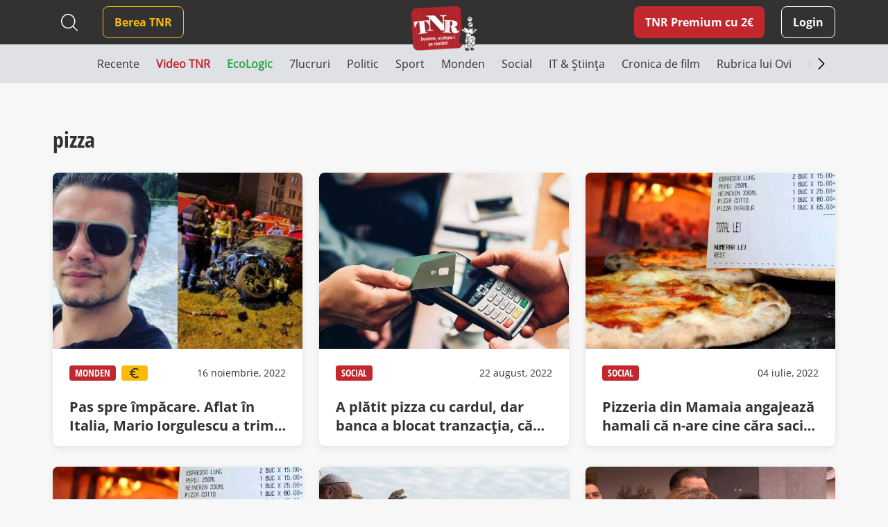

--- FILE ---
content_type: text/html; charset=UTF-8
request_url: https://www.timesnewroman.ro/tag/pizza/page/2/
body_size: 13697
content:
<!DOCTYPE html>
<!--[if lt IE 7]><html lang="ro-RO" class="no-js lt-ie9 lt-ie8 lt-ie7"><![endif]-->
<!--[if (IE 7)&!(IEMobile)]><html lang="ro-RO" class="no-js lt-ie9 lt-ie8"><![endif]-->
<!--[if (IE 8)&!(IEMobile)]><html lang="ro-RO" class="no-js lt-ie9"><![endif]-->
<!--[if gt IE 8]><!--> <html lang="ro-RO" class="no-js"><!--<![endif]-->
<head>
			<script src="https://cmp.gemius.com/cmp/v2/stub.js"></script>
<script async src="https://cmp.gemius.com/cmp/v2/cmp.js"></script>
<script>
	window.__cmpConfig = {
		customUI: {
			language: 'ro',
			websiteName: 'Times New Roman',
			stylesLocation: 'https://www.timesnewroman.ro/wp-content/themes/tnr/assets/css/consensu.css',
			logoLocation: 'https://www.timesnewroman.ro/wp-content/uploads/2020/09/logo-TNR-2-1.png',
			titleLink: 'https://www.timesnewroman.ro',
            strings: {
                "WELCOME": {
                    "CONSENT_MANAGEMENT_LINK": "Puteti oricand sa va razganditi si sa va revizuiti optiunile vizitand [link]acest link[/link]."
                }
            },
			footerMode: false
		},
		logging: 'none',
		gdprApplies: true,
		appliesGlobally: true,
		allowedVendors: null,
		allowedPurposes: null,
		allowedSpecialFeatures: null,
		cookiePerSubDomain: true,
		minRetryTime: (60 * 60 * 24 * 30),
		forceUI: false,
		use1stPartyCookieAsFallback: true,
		useOnly1stPartyCookie: true
	};
</script>
<!-- Global site tag (gtag.js) - Google Analytics -->
		<script async src="https://www.googletagmanager.com/gtag/js?id=G-31H8RMPVEC"></script>
		<script>
			window.dataLayer = window.dataLayer || [];
			function gtag(){dataLayer.push(arguments);}
			gtag('js', new Date());

			gtag('config', 'G-31H8RMPVEC');
		</script>

					<meta name="cXenseParse:pageclass" content="article" />
		
		<meta name="cXenseParse:url" content="https://www.timesnewroman.ro/tag/pizza/page/2" />

		<meta charset="UTF-8" />
		<meta name="description" content="Cotidian independent de umor voluntar" />
		<meta name="keywords" content="pizza, times, roman, cotidian, independent, voluntar" />
		<meta name="author" content="Arnia Software" />
		<meta property="og:locale" content="en_US" />
		<meta property="og:description" content="Cotidian independent de umor voluntar" />
		<meta property="og:keywords" content="pizza, times, roman, cotidian, independent, voluntar" />
		<meta property="og:title" content="pizza | Times New Roman - Cotidian independent de umor voluntar" />
		<meta property="og:type" content="website" />
		<meta property="og:url" content="https://www.timesnewroman.ro/tag/pizza/" />
		<meta property="og:site_name" content="Times New Roman" />
		<meta name="twitter:card" content="summary_large_image" />
		<meta name="twitter:site" content="Times New Roman" />
		<meta name="twitter:title" content="pizza | Times New Roman - Cotidian independent de umor voluntar" />
		<meta name="twitter:description" content="Cotidian independent de umor voluntar" />

					<meta property="og:image" content="https://www.timesnewroman.ro/wp-content/uploads/2020/09/logo-TNR-2-1.png" />
			<meta property="og:image:width" content="224" />
			<meta property="og:image:height" content="154" />
			<meta name="twitter:image" content="https://www.timesnewroman.ro/wp-content/uploads/2020/09/logo-TNR-2-1.png" />
		
		<meta http-equiv="X-UA-Compatible" content="IE=edge,chrome=1" />
		<meta name="HandheldFriendly" content="True" />
		<meta name="MobileOptimized" content="320" />
		<meta name="viewport" content="width=device-width, initial-scale=1.0, maximum-scale=1.0, user-scalable=no" />
		<meta name="expires" content="never" />
		<meta name="revisit-after" content="1 Days" />
		<meta name="robots" content="index,follow" />
		<meta name="googlebot" content="index, follow, max-snippet:-1, max-image-preview:large, max-video-preview:-1" />
		<meta name="bingbot" content="index, follow, max-snippet:-1, max-image-preview:large, max-video-preview:-1" />

		<title>pizza | Times New Roman - Cotidian independent de umor voluntar</title>

		<link rel="shortcut icon" href="/favicon.ico" type="image/x-icon">

		<script type = "text/javascript" src="//scdn.cxense.com/cx.js"> </script>
<script type = "text/javascript" async src="//code3.adtlgc.com/js/sati_init.js"> </script>
<script type = "text/javascript">
window.cX = window.cX || {}; cX.callQueue = cX.callQueue || [];
cX.callQueue.push (['setSiteId', '1137353861562327980']);
cX.callQueue.push (['sendPageViewEvent']);
cX.callQueue.push (['sync', 'adform']);
cX.callQueue.push (['sync', 'smart']);
var dmp_segments = cX.getUserSegmentIds ({persistedQueryId: '80b7d5f69cd75bd34d1133d09201f99b5a6af5f6'}). toString ();
window.cxDmpSegments = dmp_segments;
</script>
<script type = "text / javascript">
(function (d, s, e, t) {e = d.createElement (s); e.type = 'text / java' + s; e.async = 'async';
e.src = 'http' + ('https:' === location.protocol? 's: // s': ': //') + 'cdn.cxense.com / cx.js';
t = d.getElementsByTagName (s) [0]; t.parentNode.insertBefore (e, t);}) (document, 'script');
</script>

<!-- Hotjar Tracking Code for Times New Roman -->
<script>
    (function(h,o,t,j,a,r){
        h.hj=h.hj||function(){(h.hj.q=h.hj.q||[]).push(arguments)};
        h._hjSettings={hjid:5336311,hjsv:6};
        a=o.getElementsByTagName('head')[0];
        r=o.createElement('script');r.async=1;
        r.src=t+h._hjSettings.hjid+j+h._hjSettings.hjsv;
        a.appendChild(r);
    })(window,document,'https://static.hotjar.com/c/hotjar-','.js?sv=');
</script>

				<link rel="preload" as="script" href="https://live.demand.supply/up.js">
				<script async data-cfasync="false" type="text/javascript" src="https://live.demand.supply/up.js"></script>

				
		<script type="text/javascript" src="//ado.icorp.ro/files/js/ado.js"></script>
		<script type="text/javascript">
			/* (c)AdOcean 2003-2020 */
		    if(typeof ado!=="object"){ado={};ado.config=ado.preview=ado.placement=ado.master=ado.slave=function(){};}
		    ado.config({mode: "old", xml: false, consent: true, characterEncoding: true});
		    ado.preview({enabled: true});
		</script>
	<meta name='robots' content='index, follow, max-image-preview:large, max-snippet:-1, max-video-preview:-1' />
	<style>img:is([sizes="auto" i], [sizes^="auto," i]) { contain-intrinsic-size: 3000px 1500px }</style>
	
	<!-- This site is optimized with the Yoast SEO plugin v25.0 - https://yoast.com/wordpress/plugins/seo/ -->
	<link rel="canonical" href="https://www.timesnewroman.ro/tag/pizza/page/2/" />
	<link rel="prev" href="https://www.timesnewroman.ro/tag/pizza/" />
	<link rel="next" href="https://www.timesnewroman.ro/tag/pizza/page/3/" />
	<script type="application/ld+json" class="yoast-schema-graph">{"@context":"https://schema.org","@graph":[{"@type":"CollectionPage","@id":"https://www.timesnewroman.ro/tag/pizza/","url":"https://www.timesnewroman.ro/tag/pizza/page/2/","name":"pizza Archives - Pagina 2 din 3 - Times New Roman","isPartOf":{"@id":"https://www.timesnewroman.ro/#website"},"primaryImageOfPage":{"@id":"https://www.timesnewroman.ro/tag/pizza/page/2/#primaryimage"},"image":{"@id":"https://www.timesnewroman.ro/tag/pizza/page/2/#primaryimage"},"thumbnailUrl":"https://www.timesnewroman.ro/wp-content/uploads/2020/07/mario-iorgulescu.jpg","breadcrumb":{"@id":"https://www.timesnewroman.ro/tag/pizza/page/2/#breadcrumb"},"inLanguage":"ro-RO"},{"@type":"ImageObject","inLanguage":"ro-RO","@id":"https://www.timesnewroman.ro/tag/pizza/page/2/#primaryimage","url":"https://www.timesnewroman.ro/wp-content/uploads/2020/07/mario-iorgulescu.jpg","contentUrl":"https://www.timesnewroman.ro/wp-content/uploads/2020/07/mario-iorgulescu.jpg","width":760,"height":456},{"@type":"BreadcrumbList","@id":"https://www.timesnewroman.ro/tag/pizza/page/2/#breadcrumb","itemListElement":[{"@type":"ListItem","position":1,"name":"Home","item":"https://www.timesnewroman.ro/"},{"@type":"ListItem","position":2,"name":"pizza"}]},{"@type":"WebSite","@id":"https://www.timesnewroman.ro/#website","url":"https://www.timesnewroman.ro/","name":"Times New Roman","description":"Cotidian independent de umor voluntar","publisher":{"@id":"https://www.timesnewroman.ro/#organization"},"potentialAction":[{"@type":"SearchAction","target":{"@type":"EntryPoint","urlTemplate":"https://www.timesnewroman.ro/?s={search_term_string}"},"query-input":{"@type":"PropertyValueSpecification","valueRequired":true,"valueName":"search_term_string"}}],"inLanguage":"ro-RO"},{"@type":"Organization","@id":"https://www.timesnewroman.ro/#organization","name":"Times New Roman","url":"https://www.timesnewroman.ro/","logo":{"@type":"ImageObject","inLanguage":"ro-RO","@id":"https://www.timesnewroman.ro/#/schema/logo/image/","url":"https://www.timesnewroman.ro/wp-content/uploads/2022/02/logo_site_fundal_alb.jpg","contentUrl":"https://www.timesnewroman.ro/wp-content/uploads/2022/02/logo_site_fundal_alb.jpg","width":1000,"height":754,"caption":"Times New Roman"},"image":{"@id":"https://www.timesnewroman.ro/#/schema/logo/image/"}}]}</script>
	<!-- / Yoast SEO plugin. -->


<link rel='dns-prefetch' href='//ajax.googleapis.com' />
<link rel='dns-prefetch' href='//stackpath.bootstrapcdn.com' />
<link rel='dns-prefetch' href='//cdnjs.cloudflare.com' />
<link rel="alternate" type="application/rss+xml" title="Times New Roman &raquo; Flux" href="https://www.timesnewroman.ro/feed/" />
<link rel="alternate" type="application/rss+xml" title="Times New Roman &raquo; Flux comentarii" href="https://www.timesnewroman.ro/comments/feed/" />
<link rel="alternate" type="application/rss+xml" title="Times New Roman &raquo; Flux etichetă pizza" href="https://www.timesnewroman.ro/tag/pizza/feed/" />
<link rel='stylesheet' id='wc-blocks-integration-css' href='https://www.timesnewroman.ro/wp-content/plugins/woocommerce-subscriptions/vendor/woocommerce/subscriptions-core/build/index.css?ver=8.2.0' type='text/css' media='all' />
<link rel='stylesheet' id='wp-block-library-css' href='https://www.timesnewroman.ro/wp-includes/css/dist/block-library/style.min.css?ver=6.8.1' type='text/css' media='all' />
<style id='classic-theme-styles-inline-css' type='text/css'>
/*! This file is auto-generated */
.wp-block-button__link{color:#fff;background-color:#32373c;border-radius:9999px;box-shadow:none;text-decoration:none;padding:calc(.667em + 2px) calc(1.333em + 2px);font-size:1.125em}.wp-block-file__button{background:#32373c;color:#fff;text-decoration:none}
</style>
<style id='global-styles-inline-css' type='text/css'>
:root{--wp--preset--aspect-ratio--square: 1;--wp--preset--aspect-ratio--4-3: 4/3;--wp--preset--aspect-ratio--3-4: 3/4;--wp--preset--aspect-ratio--3-2: 3/2;--wp--preset--aspect-ratio--2-3: 2/3;--wp--preset--aspect-ratio--16-9: 16/9;--wp--preset--aspect-ratio--9-16: 9/16;--wp--preset--color--black: #000000;--wp--preset--color--cyan-bluish-gray: #abb8c3;--wp--preset--color--white: #ffffff;--wp--preset--color--pale-pink: #f78da7;--wp--preset--color--vivid-red: #cf2e2e;--wp--preset--color--luminous-vivid-orange: #ff6900;--wp--preset--color--luminous-vivid-amber: #fcb900;--wp--preset--color--light-green-cyan: #7bdcb5;--wp--preset--color--vivid-green-cyan: #00d084;--wp--preset--color--pale-cyan-blue: #8ed1fc;--wp--preset--color--vivid-cyan-blue: #0693e3;--wp--preset--color--vivid-purple: #9b51e0;--wp--preset--gradient--vivid-cyan-blue-to-vivid-purple: linear-gradient(135deg,rgba(6,147,227,1) 0%,rgb(155,81,224) 100%);--wp--preset--gradient--light-green-cyan-to-vivid-green-cyan: linear-gradient(135deg,rgb(122,220,180) 0%,rgb(0,208,130) 100%);--wp--preset--gradient--luminous-vivid-amber-to-luminous-vivid-orange: linear-gradient(135deg,rgba(252,185,0,1) 0%,rgba(255,105,0,1) 100%);--wp--preset--gradient--luminous-vivid-orange-to-vivid-red: linear-gradient(135deg,rgba(255,105,0,1) 0%,rgb(207,46,46) 100%);--wp--preset--gradient--very-light-gray-to-cyan-bluish-gray: linear-gradient(135deg,rgb(238,238,238) 0%,rgb(169,184,195) 100%);--wp--preset--gradient--cool-to-warm-spectrum: linear-gradient(135deg,rgb(74,234,220) 0%,rgb(151,120,209) 20%,rgb(207,42,186) 40%,rgb(238,44,130) 60%,rgb(251,105,98) 80%,rgb(254,248,76) 100%);--wp--preset--gradient--blush-light-purple: linear-gradient(135deg,rgb(255,206,236) 0%,rgb(152,150,240) 100%);--wp--preset--gradient--blush-bordeaux: linear-gradient(135deg,rgb(254,205,165) 0%,rgb(254,45,45) 50%,rgb(107,0,62) 100%);--wp--preset--gradient--luminous-dusk: linear-gradient(135deg,rgb(255,203,112) 0%,rgb(199,81,192) 50%,rgb(65,88,208) 100%);--wp--preset--gradient--pale-ocean: linear-gradient(135deg,rgb(255,245,203) 0%,rgb(182,227,212) 50%,rgb(51,167,181) 100%);--wp--preset--gradient--electric-grass: linear-gradient(135deg,rgb(202,248,128) 0%,rgb(113,206,126) 100%);--wp--preset--gradient--midnight: linear-gradient(135deg,rgb(2,3,129) 0%,rgb(40,116,252) 100%);--wp--preset--font-size--small: 13px;--wp--preset--font-size--medium: 20px;--wp--preset--font-size--large: 36px;--wp--preset--font-size--x-large: 42px;--wp--preset--spacing--20: 0.44rem;--wp--preset--spacing--30: 0.67rem;--wp--preset--spacing--40: 1rem;--wp--preset--spacing--50: 1.5rem;--wp--preset--spacing--60: 2.25rem;--wp--preset--spacing--70: 3.38rem;--wp--preset--spacing--80: 5.06rem;--wp--preset--shadow--natural: 6px 6px 9px rgba(0, 0, 0, 0.2);--wp--preset--shadow--deep: 12px 12px 50px rgba(0, 0, 0, 0.4);--wp--preset--shadow--sharp: 6px 6px 0px rgba(0, 0, 0, 0.2);--wp--preset--shadow--outlined: 6px 6px 0px -3px rgba(255, 255, 255, 1), 6px 6px rgba(0, 0, 0, 1);--wp--preset--shadow--crisp: 6px 6px 0px rgba(0, 0, 0, 1);}:where(.is-layout-flex){gap: 0.5em;}:where(.is-layout-grid){gap: 0.5em;}body .is-layout-flex{display: flex;}.is-layout-flex{flex-wrap: wrap;align-items: center;}.is-layout-flex > :is(*, div){margin: 0;}body .is-layout-grid{display: grid;}.is-layout-grid > :is(*, div){margin: 0;}:where(.wp-block-columns.is-layout-flex){gap: 2em;}:where(.wp-block-columns.is-layout-grid){gap: 2em;}:where(.wp-block-post-template.is-layout-flex){gap: 1.25em;}:where(.wp-block-post-template.is-layout-grid){gap: 1.25em;}.has-black-color{color: var(--wp--preset--color--black) !important;}.has-cyan-bluish-gray-color{color: var(--wp--preset--color--cyan-bluish-gray) !important;}.has-white-color{color: var(--wp--preset--color--white) !important;}.has-pale-pink-color{color: var(--wp--preset--color--pale-pink) !important;}.has-vivid-red-color{color: var(--wp--preset--color--vivid-red) !important;}.has-luminous-vivid-orange-color{color: var(--wp--preset--color--luminous-vivid-orange) !important;}.has-luminous-vivid-amber-color{color: var(--wp--preset--color--luminous-vivid-amber) !important;}.has-light-green-cyan-color{color: var(--wp--preset--color--light-green-cyan) !important;}.has-vivid-green-cyan-color{color: var(--wp--preset--color--vivid-green-cyan) !important;}.has-pale-cyan-blue-color{color: var(--wp--preset--color--pale-cyan-blue) !important;}.has-vivid-cyan-blue-color{color: var(--wp--preset--color--vivid-cyan-blue) !important;}.has-vivid-purple-color{color: var(--wp--preset--color--vivid-purple) !important;}.has-black-background-color{background-color: var(--wp--preset--color--black) !important;}.has-cyan-bluish-gray-background-color{background-color: var(--wp--preset--color--cyan-bluish-gray) !important;}.has-white-background-color{background-color: var(--wp--preset--color--white) !important;}.has-pale-pink-background-color{background-color: var(--wp--preset--color--pale-pink) !important;}.has-vivid-red-background-color{background-color: var(--wp--preset--color--vivid-red) !important;}.has-luminous-vivid-orange-background-color{background-color: var(--wp--preset--color--luminous-vivid-orange) !important;}.has-luminous-vivid-amber-background-color{background-color: var(--wp--preset--color--luminous-vivid-amber) !important;}.has-light-green-cyan-background-color{background-color: var(--wp--preset--color--light-green-cyan) !important;}.has-vivid-green-cyan-background-color{background-color: var(--wp--preset--color--vivid-green-cyan) !important;}.has-pale-cyan-blue-background-color{background-color: var(--wp--preset--color--pale-cyan-blue) !important;}.has-vivid-cyan-blue-background-color{background-color: var(--wp--preset--color--vivid-cyan-blue) !important;}.has-vivid-purple-background-color{background-color: var(--wp--preset--color--vivid-purple) !important;}.has-black-border-color{border-color: var(--wp--preset--color--black) !important;}.has-cyan-bluish-gray-border-color{border-color: var(--wp--preset--color--cyan-bluish-gray) !important;}.has-white-border-color{border-color: var(--wp--preset--color--white) !important;}.has-pale-pink-border-color{border-color: var(--wp--preset--color--pale-pink) !important;}.has-vivid-red-border-color{border-color: var(--wp--preset--color--vivid-red) !important;}.has-luminous-vivid-orange-border-color{border-color: var(--wp--preset--color--luminous-vivid-orange) !important;}.has-luminous-vivid-amber-border-color{border-color: var(--wp--preset--color--luminous-vivid-amber) !important;}.has-light-green-cyan-border-color{border-color: var(--wp--preset--color--light-green-cyan) !important;}.has-vivid-green-cyan-border-color{border-color: var(--wp--preset--color--vivid-green-cyan) !important;}.has-pale-cyan-blue-border-color{border-color: var(--wp--preset--color--pale-cyan-blue) !important;}.has-vivid-cyan-blue-border-color{border-color: var(--wp--preset--color--vivid-cyan-blue) !important;}.has-vivid-purple-border-color{border-color: var(--wp--preset--color--vivid-purple) !important;}.has-vivid-cyan-blue-to-vivid-purple-gradient-background{background: var(--wp--preset--gradient--vivid-cyan-blue-to-vivid-purple) !important;}.has-light-green-cyan-to-vivid-green-cyan-gradient-background{background: var(--wp--preset--gradient--light-green-cyan-to-vivid-green-cyan) !important;}.has-luminous-vivid-amber-to-luminous-vivid-orange-gradient-background{background: var(--wp--preset--gradient--luminous-vivid-amber-to-luminous-vivid-orange) !important;}.has-luminous-vivid-orange-to-vivid-red-gradient-background{background: var(--wp--preset--gradient--luminous-vivid-orange-to-vivid-red) !important;}.has-very-light-gray-to-cyan-bluish-gray-gradient-background{background: var(--wp--preset--gradient--very-light-gray-to-cyan-bluish-gray) !important;}.has-cool-to-warm-spectrum-gradient-background{background: var(--wp--preset--gradient--cool-to-warm-spectrum) !important;}.has-blush-light-purple-gradient-background{background: var(--wp--preset--gradient--blush-light-purple) !important;}.has-blush-bordeaux-gradient-background{background: var(--wp--preset--gradient--blush-bordeaux) !important;}.has-luminous-dusk-gradient-background{background: var(--wp--preset--gradient--luminous-dusk) !important;}.has-pale-ocean-gradient-background{background: var(--wp--preset--gradient--pale-ocean) !important;}.has-electric-grass-gradient-background{background: var(--wp--preset--gradient--electric-grass) !important;}.has-midnight-gradient-background{background: var(--wp--preset--gradient--midnight) !important;}.has-small-font-size{font-size: var(--wp--preset--font-size--small) !important;}.has-medium-font-size{font-size: var(--wp--preset--font-size--medium) !important;}.has-large-font-size{font-size: var(--wp--preset--font-size--large) !important;}.has-x-large-font-size{font-size: var(--wp--preset--font-size--x-large) !important;}
:where(.wp-block-post-template.is-layout-flex){gap: 1.25em;}:where(.wp-block-post-template.is-layout-grid){gap: 1.25em;}
:where(.wp-block-columns.is-layout-flex){gap: 2em;}:where(.wp-block-columns.is-layout-grid){gap: 2em;}
:root :where(.wp-block-pullquote){font-size: 1.5em;line-height: 1.6;}
</style>
<link rel='stylesheet' id='contact-form-7-css' href='https://www.timesnewroman.ro/wp-content/plugins/contact-form-7/includes/css/styles.css?ver=6.0.6' type='text/css' media='all' />
<style id='contact-form-7-inline-css' type='text/css'>
.wpcf7 .wpcf7-recaptcha iframe {margin-bottom: 0;}.wpcf7 .wpcf7-recaptcha[data-align="center"] > div {margin: 0 auto;}.wpcf7 .wpcf7-recaptcha[data-align="right"] > div {margin: 0 0 0 auto;}
</style>
<link rel='stylesheet' id='plationline-css' href='https://www.timesnewroman.ro/wp-content/plugins/plationline/inc/core/../front/css/plationline-login.css?ver=6.3.2' type='text/css' media='all' />
<link rel='stylesheet' id='plationline_recurrence-css' href='https://www.timesnewroman.ro/wp-content/plugins/plationline/inc/core/../front/css/plationline-recurrence.css?ver=6.8.1' type='text/css' media='all' />
<link rel='stylesheet' id='theme-my-login-css' href='https://www.timesnewroman.ro/wp-content/plugins/theme-my-login/assets/styles/theme-my-login.min.css?ver=7.1.10' type='text/css' media='all' />
<link rel='stylesheet' id='woocommerce-layout-css' href='https://www.timesnewroman.ro/wp-content/plugins/woocommerce/assets/css/woocommerce-layout.css?ver=9.8.4' type='text/css' media='all' />
<link rel='stylesheet' id='woocommerce-smallscreen-css' href='https://www.timesnewroman.ro/wp-content/plugins/woocommerce/assets/css/woocommerce-smallscreen.css?ver=9.8.4' type='text/css' media='only screen and (max-width: 768px)' />
<link rel='stylesheet' id='woocommerce-general-css' href='https://www.timesnewroman.ro/wp-content/plugins/woocommerce/assets/css/woocommerce.css?ver=9.8.4' type='text/css' media='all' />
<style id='woocommerce-inline-inline-css' type='text/css'>
.woocommerce form .form-row .required { visibility: visible; }
</style>
<link rel='stylesheet' id='ywsl_frontend-css' href='https://www.timesnewroman.ro/wp-content/plugins/yith-woocommerce-social-login-premium/assets/css/frontend.css?ver=1.15.0' type='text/css' media='all' />
<link rel='stylesheet' id='brands-styles-css' href='https://www.timesnewroman.ro/wp-content/plugins/woocommerce/assets/css/brands.css?ver=9.8.4' type='text/css' media='all' />
<link rel='stylesheet' id='bootstrap-css' href='https://stackpath.bootstrapcdn.com/bootstrap/4.5.0/css/bootstrap.min.css?ver=0.2.49' type='text/css' media='all' />
<link rel='stylesheet' id='iconic-font-css' href='https://cdnjs.cloudflare.com/ajax/libs/material-design-iconic-font/2.2.0/css/material-design-iconic-font.min.css?ver=0.2.49' type='text/css' media='all' />
<link rel='stylesheet' id='arnia-style-css' href='https://www.timesnewroman.ro/wp-content/themes/tnr/assets/css/style.css?ver=0.2.49' type='text/css' media='all' />
	<noscript><style>.woocommerce-product-gallery{ opacity: 1 !important; }</style></noscript>
	</head>

	<body class="archive paged tag tag-pizza tag-2092 paged-2 tag-paged-2 wp-theme-tnr theme-tnr woocommerce-no-js">

		<script>
	var ad = document.createElement('div');
	ad.id = 'AdSense';
	ad.className = 'AdSense';
	ad.style.display = 'block';
	ad.style.position = 'absolute';
	ad.style.top = '-1px';
	ad.style.height = '1px';
	document.body.appendChild(ad);
</script>

		
			<div data-ad="timesnewroman.ro_728x90_sticky_display_bottom" data-devices="m:0,t:1,d:1"  class="demand-supply"></div>
			<div data-ad="timesnewroman.ro_sticky_mobile_bottom" data-devices="m:1,t:0,d:0" class="demand-supply"></div>

		
		
    <div class="nudge-popup-container d-none" data-target-clicks="3">
        <div class="nudge-popup red-box pos-rel">
            <div class="close-button d-flex">
                <svg xmlns="http://www.w3.org/2000/svg" width="32" height="32" viewBox="0 0 32 32" fill="none">
                    <path fill-rule="evenodd" clip-rule="evenodd" d="M7.29289 7.29289C7.68342 6.90237 8.31658 6.90237 8.70711 7.29289L16 14.5858L23.2929 7.29289C23.6834 6.90237 24.3166 6.90237 24.7071 7.29289C25.0976 7.68342 25.0976 8.31658 24.7071 8.70711L17.4142 16L24.7071 23.2929C25.0976 23.6834 25.0976 24.3166 24.7071 24.7071C24.3166 25.0976 23.6834 25.0976 23.2929 24.7071L16 17.4142L8.70711 24.7071C8.31658 25.0976 7.68342 25.0976 7.29289 24.7071C6.90237 24.3166 6.90237 23.6834 7.29289 23.2929L14.5858 16L7.29289 8.70711C6.90237 8.31658 6.90237 7.68342 7.29289 7.29289Z" fill="white" />
                </svg>
            </div>
                            <h2 class="title">TNR Premium cu 2&euro;/lună  </h2>
                        <div class="product-secondary-description"><ul>
<li>N-ai bannere publicitare</li>
<li>Poți comenta la articole în site</li>
<li>Peste 70 de articole doar pentru abonați în fiecare lună</li>
<li>Susții cel mai important cotidian independent din România</li>
</ul>
</div>
            <div class="text-center pt-2">
                <a href="https://www.timesnewroman.ro/product/tnr-premium-subscription/" class="premium-link article-premium-link mt-4">Vreau abonament!</a>
            </div>
        </div>
    </div>

		<div class="yt-iframe-popups-container d-none">
			<div class="close-button d-flex">
                <svg xmlns="http://www.w3.org/2000/svg" width="32" height="32" viewBox="0 0 32 32" fill="none">
                    <path fill-rule="evenodd" clip-rule="evenodd" d="M7.29289 7.29289C7.68342 6.90237 8.31658 6.90237 8.70711 7.29289L16 14.5858L23.2929 7.29289C23.6834 6.90237 24.3166 6.90237 24.7071 7.29289C25.0976 7.68342 25.0976 8.31658 24.7071 8.70711L17.4142 16L24.7071 23.2929C25.0976 23.6834 25.0976 24.3166 24.7071 24.7071C24.3166 25.0976 23.6834 25.0976 23.2929 24.7071L16 17.4142L8.70711 24.7071C8.31658 25.0976 7.68342 25.0976 7.29289 24.7071C6.90237 24.3166 6.90237 23.6834 7.29289 23.2929L14.5858 16L7.29289 8.70711C6.90237 8.31658 6.90237 7.68342 7.29289 7.29289Z" fill="white" />
                </svg>
            </div>
		</div>

		<header class="top-menu-bar has-ads">
			<div class="black-box">
				<div class="container">
					<div class="row">
						<div class="col-12 col-md-12 col-xl-12 d-flex align-items-center logo-container position-relative justify-content-end justify-content-md-between">
								<a href="https://www.timesnewroman.ro/product/tnr-premium-subscription/" class="premium-link  d-xl-none ml-auto ml-md-0 mr-3">TNR Premium</a>
							<div class="search-header d-none d-xl-flex align-items-center mr-4">
								
<form method="get" id="search-desktop" action="https://www.timesnewroman.ro/" class="mt-md-3 mt-xl-0">
    <input type="text" class="search-field" name="s" placeholder="Caută" value="">
    
    <button type="submit" id="searchsubmit2"></button>
    
            <button type="button" id="close-search" class="d-none"></button>
    </form>							</div>
							<nav role="navigation" id="main-menu" class="mr-auto">
								<div id="mobile-menu-container">
									<div class="white-box">
										<div class="top-mobile-menu-container d-xl-none">
											<div class="search-header">
												
<form method="get" id="search-mobile" action="https://www.timesnewroman.ro/" class="mt-md-3 mt-xl-0">
    <input type="text" class="search-field" name="s" placeholder="Caută" value="">
    
    <button type="submit" id="searchsubmit1"></button>
    
    </form>											</div>

											<div class="social-header">
															<a href="https://www.tiktok.com/@timesnewroman.ro2.0" target="_blank" rel="noopener noreferrer" class="tiktok" >
							<img src="https://www.timesnewroman.ro/wp-content/themes/tnr/assets/images/tiktok-dark.svg" alt=""/>
					</a>
				<a href="https://www.youtube.com/@TimesNewRomanRo" target="_blank" rel="noopener noreferrer" class="" >
							<img src="https://www.timesnewroman.ro/wp-content/themes/tnr/assets/images/youtube-dark.svg" alt=""/>
					</a>
				<a href="https://www.instagram.com/timesnewroman.ro/" target="_blank" rel="noopener noreferrer" class="insta" >
							<img src="https://www.timesnewroman.ro/wp-content/themes/tnr/assets/images/instagram-dark.svg" alt="">
					</a>
				<a href="https://www.facebook.com/timesnewroman2.0" target="_blank" rel="noopener noreferrer" class="" >
							<i class="zmdi zmdi-facebook"></i>
					</a>
												</div>
											
											<ul class="header-menu d-xl-none"><li class="primary-btn"><a href="https://www.timesnewroman.ro/login/" class="login mr-0">Login</a></li></ul>
																					</div>
									</div>

									<ul id="menu-main-menu" class="header-menu"><li id="menu-item-72926" class="secondary-btn menu-item menu-item-type-custom menu-item-object-custom menu-item-72926"><a target="_blank" rel="noopener noreferrer" href="https://www.bereatnr.ro"><span>Berea TNR</span></a></li>
</ul>
									<div class="grey-box d-xl-none"><div class="bottom-mobile-menu-container ml-auto mr-auto"><div class="navigation__item swiper-slide  menu-item menu-item-type-post_type menu-item-object-page menu-item-home"><a  href="https://www.timesnewroman.ro/" style="color: #323232;" class="navigation__link"><span>Recente</span></a></div><div class="navigation__item swiper-slide  menu-item menu-item-type-post_type menu-item-object-page"><a  href="https://www.timesnewroman.ro/video-tnr/" style="color: #c3272e; font-weight: 700;" class="navigation__link"><span>Video TNR</span></a></div><div class="navigation__item swiper-slide  menu-item menu-item-type-taxonomy menu-item-object-category"><a  href="https://www.timesnewroman.ro/ecologic/" style="color: #28a745; font-weight: 700;" class="navigation__link"><span>EcoLogic</span></a></div><div class="navigation__item swiper-slide  menu-item menu-item-type-taxonomy menu-item-object-category"><a  href="https://www.timesnewroman.ro/7lucruri/" style="color: #323232;" class="navigation__link"><span>7lucruri</span></a></div><div class="navigation__item swiper-slide  menu-item menu-item-type-taxonomy menu-item-object-category"><a  href="https://www.timesnewroman.ro/politic/" style="color: #323232;" class="navigation__link"><span>Politic</span></a></div><div class="navigation__item swiper-slide  menu-item menu-item-type-taxonomy menu-item-object-category"><a  href="https://www.timesnewroman.ro/sport/" style="color: #323232;" class="navigation__link"><span>Sport</span></a></div><div class="navigation__item swiper-slide  menu-item menu-item-type-taxonomy menu-item-object-category"><a  href="https://www.timesnewroman.ro/monden/" style="color: #323232;" class="navigation__link"><span>Monden</span></a></div><div class="navigation__item swiper-slide  menu-item menu-item-type-taxonomy menu-item-object-category"><a  href="https://www.timesnewroman.ro/life-death/" style="color: #323232;" class="navigation__link"><span>Social</span></a></div><div class="navigation__item swiper-slide  menu-item menu-item-type-taxonomy menu-item-object-category"><a  href="https://www.timesnewroman.ro/it-stiinta/" style="color: #323232;" class="navigation__link"><span>IT &amp; Știința</span></a></div><div class="navigation__item swiper-slide  menu-item menu-item-type-taxonomy menu-item-object-category"><a  href="https://www.timesnewroman.ro/cronica-de-film/" style="color: #323232;" class="navigation__link"><span>Cronica de film</span></a></div><div class="navigation__item swiper-slide  menu-item menu-item-type-taxonomy menu-item-object-category"><a  href="https://www.timesnewroman.ro/ovi/" style="color: #323232;" class="navigation__link"><span>Rubrica lui Ovi</span></a></div><div class="navigation__item swiper-slide  menu-item menu-item-type-taxonomy menu-item-object-category"><a  href="https://www.timesnewroman.ro/descopera-romania/" style="color: #323232;" class="navigation__link"><span>Descoperă România</span></a></div><div class="navigation__item swiper-slide  menu-item menu-item-type-taxonomy menu-item-object-category"><a  href="https://www.timesnewroman.ro/unde-iesim/" style="color: #323232;" class="navigation__link"><span>Unde ieşim</span></a></div><div class="navigation__item swiper-slide  menu-item menu-item-type-taxonomy menu-item-object-category"><a  href="https://www.timesnewroman.ro/blog/" style="color: #323232;" class="navigation__link"><span>Blog</span></a></div></div></div>
								</div>
							</nav>
															<a href="https://www.timesnewroman.ro/" title="Times New Roman" id="logo">
									<img src="https://www.timesnewroman.ro/wp-content/uploads/2020/09/logo-TNR-2-1.png" />
								</a>
							
							
							<a href="#" class="responsive-menu-trigger d-block d-xl-none ">
	<div class="bar top-bar"></div>
	<div class="bar mid-bar"></div>
	<div class="bar bottom-bar"></div>
</a>

								<a href="https://www.timesnewroman.ro/product/tnr-premium-subscription/" class="premium-link  d-none d-xl-block mr-0 mr-xl-4">TNR Premium cu 2€</a>

														
							<ul class="header-menu d-none d-xl-block"><li class="primary-btn"><a href="https://www.timesnewroman.ro/login/" class="login mr-0">Login</a></li></ul>						</div>
					</div>
				</div>
			</div>
			<div class="grey-box d-none d-xl-block">
    <div class="container">
        <div class="row">
            <div class="col-12">
                <div class="categories-container">
                    <div class="swiper-container swiper-header-categories">
                        <div class="swiper-wrapper">
                            <div class="navigation__item swiper-slide  menu-item menu-item-type-post_type menu-item-object-page menu-item-home"><a  href="https://www.timesnewroman.ro/" style="color: #323232;" class="navigation__link"><span>Recente</span></a></div><div class="navigation__item swiper-slide  menu-item menu-item-type-post_type menu-item-object-page"><a  href="https://www.timesnewroman.ro/video-tnr/" style="color: #c3272e; font-weight: 700;" class="navigation__link"><span>Video TNR</span></a></div><div class="navigation__item swiper-slide  menu-item menu-item-type-taxonomy menu-item-object-category"><a  href="https://www.timesnewroman.ro/ecologic/" style="color: #28a745; font-weight: 700;" class="navigation__link"><span>EcoLogic</span></a></div><div class="navigation__item swiper-slide  menu-item menu-item-type-taxonomy menu-item-object-category"><a  href="https://www.timesnewroman.ro/7lucruri/" style="color: #323232;" class="navigation__link"><span>7lucruri</span></a></div><div class="navigation__item swiper-slide  menu-item menu-item-type-taxonomy menu-item-object-category"><a  href="https://www.timesnewroman.ro/politic/" style="color: #323232;" class="navigation__link"><span>Politic</span></a></div><div class="navigation__item swiper-slide  menu-item menu-item-type-taxonomy menu-item-object-category"><a  href="https://www.timesnewroman.ro/sport/" style="color: #323232;" class="navigation__link"><span>Sport</span></a></div><div class="navigation__item swiper-slide  menu-item menu-item-type-taxonomy menu-item-object-category"><a  href="https://www.timesnewroman.ro/monden/" style="color: #323232;" class="navigation__link"><span>Monden</span></a></div><div class="navigation__item swiper-slide  menu-item menu-item-type-taxonomy menu-item-object-category"><a  href="https://www.timesnewroman.ro/life-death/" style="color: #323232;" class="navigation__link"><span>Social</span></a></div><div class="navigation__item swiper-slide  menu-item menu-item-type-taxonomy menu-item-object-category"><a  href="https://www.timesnewroman.ro/it-stiinta/" style="color: #323232;" class="navigation__link"><span>IT &amp; Știința</span></a></div><div class="navigation__item swiper-slide  menu-item menu-item-type-taxonomy menu-item-object-category"><a  href="https://www.timesnewroman.ro/cronica-de-film/" style="color: #323232;" class="navigation__link"><span>Cronica de film</span></a></div><div class="navigation__item swiper-slide  menu-item menu-item-type-taxonomy menu-item-object-category"><a  href="https://www.timesnewroman.ro/ovi/" style="color: #323232;" class="navigation__link"><span>Rubrica lui Ovi</span></a></div><div class="navigation__item swiper-slide  menu-item menu-item-type-taxonomy menu-item-object-category"><a  href="https://www.timesnewroman.ro/descopera-romania/" style="color: #323232;" class="navigation__link"><span>Descoperă România</span></a></div><div class="navigation__item swiper-slide  menu-item menu-item-type-taxonomy menu-item-object-category"><a  href="https://www.timesnewroman.ro/unde-iesim/" style="color: #323232;" class="navigation__link"><span>Unde ieşim</span></a></div><div class="navigation__item swiper-slide  menu-item menu-item-type-taxonomy menu-item-object-category"><a  href="https://www.timesnewroman.ro/blog/" style="color: #323232;" class="navigation__link"><span>Blog</span></a></div>                        </div>
                        <div class="swiper-thumb-prev d-none"></div>
                        <div class="swiper-thumb-next d-none"></div>
                    </div>
                </div>
            </div>
        </div>
    </div>
</div>		</header>

		<div id="header-spacer" class=""></div>

<section class="category-content">
	<div class="container">
		<div class="row">
			<div class="col-12 col-xl-12 pos-rel">

				<div class="title-sponsor-badge">
					<div class="d-block w-100">
						

		<h1 class="home-title mb-4 pb-md-2  pizza">pizza</h1>
					</div>

					
				</div>

				
							</div>
		</div>

		<div class="row">
			<div class="col-12 col-xl-12">

				
					<div class="row">

						
							<div class="col-12 col-md-6 col-xl-4">
								
<article class="article-box home-article mb-30">

	<a href="https://www.timesnewroman.ro/monden/pas-spre-impacare-aflat-in-italia-mario-iorgulescu-a-trimis-familiei-victimei-sale-o-pizza-de-la-mama-ei/" class="article-url no-ads" title="Pas spre împăcare. Aflat în Italia, Mario Iorgulescu a trimis familiei victimei sale o pizza „de la mama ei”"></a>

	<div class="image-container">
		<img src="https://www.timesnewroman.ro/wp-content/uploads/2020/07/mario-iorgulescu-550x370.jpg" alt="Pas spre împăcare. Aflat în Italia, Mario Iorgulescu a trimis familiei victimei sale o pizza „de la mama ei”" />
	</div>

	
	
	<div class="article-meta">
		<div class="d-flex w-100">
							<div class="article-category monden">
					<a href="https://www.timesnewroman.ro/monden/">Monden</a>
				</div>
										<div class="euro-icon ">
					<svg width="22" height="22" viewBox="0 0 22 22" fill="none" xmlns="http://www.w3.org/2000/svg">
    <g id="icons / bx-euro">
        <path id="Vector" d="M12.3418 5.49996C13.6527 5.49996 14.8893 6.06188 15.8243 7.08213L17.1763 5.84279C15.8893 4.43938 14.1724 3.66663 12.3418 3.66663C10.5103 3.66663 8.79434 4.43938 7.50917 5.84371C6.86659 6.54404 6.37159 7.36171 6.03975 8.24996H3.6665V10.0833H5.60434C5.5695 10.3858 5.54567 10.691 5.54567 11C5.54567 11.3089 5.5695 11.6141 5.60434 11.9166H3.6665V13.75H6.03975C6.37159 14.6391 6.86567 15.4559 7.50917 16.1571C8.79434 17.5605 10.5103 18.3333 12.3418 18.3333C14.1724 18.3333 15.8893 17.5605 17.1754 16.1571L15.8233 14.9178C14.8893 15.938 13.6527 16.5 12.3418 16.5C11.031 16.5 9.79534 15.939 8.86034 14.9178C8.5395 14.5685 8.28742 14.1689 8.06742 13.75H11.9165V11.9166H7.46059C7.41475 11.616 7.379 11.3116 7.379 11C7.379 10.6883 7.41475 10.384 7.46059 10.0833H11.9165V8.24996H8.06742C8.28742 7.83104 8.54042 7.43138 8.86034 7.08213C9.79534 6.06188 11.031 5.49996 12.3418 5.49996Z" fill="#323232" />
    </g>
</svg>				</div>
			
												<div class="date ml-auto mt-0">16 noiembrie, 2022</div>
									</div>

		<div class="article-info">
			
			<h2 class="article-title">Pas spre împăcare. Aflat în Italia, Mario Iorgulescu a trimis familiei victimei sale o pizza „de la mama ei”</h2>
		</div>
	</div>

	
</article>							</div>

						
							<div class="col-12 col-md-6 col-xl-4">
								
<article class="article-box home-article mb-30">

	<a href="https://www.timesnewroman.ro/life-death/a-platit-pizza-cu-cardul-dar-banca-a-blocat-tranzactia-ca-parea-tentativa-de-frauda/" class="article-url " title="A plătit pizza cu cardul, dar banca a blocat tranzacția, că părea tentativă de fraudă"></a>

	<div class="image-container">
		<img src="https://www.timesnewroman.ro/wp-content/uploads/2022/08/card_respins-550x370.jpg" alt="A plătit pizza cu cardul, dar banca a blocat tranzacția, că părea tentativă de fraudă" />
	</div>

	
	
	<div class="article-meta">
		<div class="d-flex w-100">
							<div class="article-category life-death">
					<a href="https://www.timesnewroman.ro/life-death/">Social</a>
				</div>
						
												<div class="date ml-auto mt-0">22 august, 2022</div>
									</div>

		<div class="article-info">
			
			<h2 class="article-title">A plătit pizza cu cardul, dar banca a blocat tranzacția, că părea tentativă de fraudă</h2>
		</div>
	</div>

	
</article>							</div>

						
							<div class="col-12 col-md-6 col-xl-4">
								
<article class="article-box home-article mb-30">

	<a href="https://www.timesnewroman.ro/life-death/pizzeria-din-mamaia-angajeaza-hamali-ca-n-are-cine-cara-sacii-cu-bani/" class="article-url " title="Pizzeria din Mamaia angajează hamali că n-are cine căra sacii cu bani"></a>

	<div class="image-container">
		<img src="https://www.timesnewroman.ro/wp-content/uploads/2022/07/pizza_vatra_mamaia_80_lei-550x370.jpg" alt="Pizzeria din Mamaia angajează hamali că n-are cine căra sacii cu bani" />
	</div>

	
	
	<div class="article-meta">
		<div class="d-flex w-100">
							<div class="article-category life-death">
					<a href="https://www.timesnewroman.ro/life-death/">Social</a>
				</div>
						
												<div class="date ml-auto mt-0">04 iulie, 2022</div>
									</div>

		<div class="article-info">
			
			<h2 class="article-title">Pizzeria din Mamaia angajează hamali că n-are cine căra sacii cu bani</h2>
		</div>
	</div>

	
</article>							</div>

						
							<div class="col-12 col-md-6 col-xl-4">
								
<article class="article-box home-article mb-30">

	<a href="https://www.timesnewroman.ro/politic/guvernul-intervine-in-mamaia-va-subventiona-cu-50-bani-pizza-de-80-lei/" class="article-url " title="Guvernul intervine în Mamaia. Va subvenționa cu 50 de bani pizza de 80 lei"></a>

	<div class="image-container">
		<img src="https://www.timesnewroman.ro/wp-content/uploads/2022/07/pizza_vatra_mamaia_80_lei-550x370.jpg" alt="Guvernul intervine în Mamaia. Va subvenționa cu 50 de bani pizza de 80 lei" />
	</div>

	
	
	<div class="article-meta">
		<div class="d-flex w-100">
							<div class="article-category politic">
					<a href="https://www.timesnewroman.ro/politic/">Politic</a>
				</div>
						
												<div class="date ml-auto mt-0">01 iulie, 2022</div>
									</div>

		<div class="article-info">
			
			<h2 class="article-title">Guvernul intervine în Mamaia. Va subvenționa cu 50 de bani pizza de 80 lei</h2>
		</div>
	</div>

	
</article>							</div>

						
							<div class="col-12 col-md-6 col-xl-4">
								
<article class="article-box home-article mb-30">

	<a href="https://www.timesnewroman.ro/life-death/scandal-in-italia-dupa-ce-papa-l-a-reabilitat-pe-inventatorul-pizzei-cu-ananas/" class="article-url " title="Scandal în Italia după ce Papa l-a reabilitat pe inventatorul pizzei cu ananas"></a>

	<div class="image-container">
		<img src="https://www.timesnewroman.ro/wp-content/uploads/2022/05/papa_pizza_ananas-550x370.jpg" alt="Scandal în Italia după ce Papa l-a reabilitat pe inventatorul pizzei cu ananas" />
	</div>

	
	
	<div class="article-meta">
		<div class="d-flex w-100">
							<div class="article-category life-death">
					<a href="https://www.timesnewroman.ro/life-death/">Social</a>
				</div>
						
												<div class="date ml-auto mt-0">04 mai, 2022</div>
									</div>

		<div class="article-info">
			
			<h2 class="article-title">Scandal în Italia după ce Papa l-a reabilitat pe inventatorul pizzei cu ananas</h2>
		</div>
	</div>

	
</article>							</div>

						
							<div class="col-12 col-md-6 col-xl-4">
								
<article class="article-box home-article mb-30">

	<a href="https://www.timesnewroman.ro/monden/sosoaca-a-eliberat-jurnalistii-abia-dupa-ce-ambasada-italiei-i-a-adus-10-pizze/" class="article-url " title="Șoșoacă a eliberat jurnaliștii abia după ce ambasada Italiei i-a adus 10 pizze"></a>

	<div class="image-container">
		<img src="https://www.timesnewroman.ro/wp-content/uploads/2021/12/sosoacapizza-550x370.jpg" alt="Șoșoacă a eliberat jurnaliștii abia după ce ambasada Italiei i-a adus 10 pizze" />
	</div>

	
	
	<div class="article-meta">
		<div class="d-flex w-100">
							<div class="article-category monden">
					<a href="https://www.timesnewroman.ro/monden/">Monden</a>
				</div>
						
												<div class="date ml-auto mt-0">14 decembrie, 2021</div>
									</div>

		<div class="article-info">
			
			<h2 class="article-title">Șoșoacă a eliberat jurnaliștii abia după ce ambasada Italiei i-a adus 10 pizze</h2>
		</div>
	</div>

	
</article>							</div>

						
							<div class="col-12 col-md-6 col-xl-4">
								
<article class="article-box home-article mb-30">

	<a href="https://www.timesnewroman.ro/life-death/pizzeria-zburatoare-alitalia-se-inchide-cursele-vor-fi-preluate-de-fornetti-air/" class="article-url " title="Pizzeria zburătoare Alitalia se închide. Cursele&nbsp; vor fi preluate de Fornetti Air"></a>

	<div class="image-container">
		<img src="https://www.timesnewroman.ro/wp-content/uploads/2021/10/alitalia_pizzeria_zburatoare-550x370.jpeg" alt="Pizzeria zburătoare Alitalia se închide. Cursele&nbsp; vor fi preluate de Fornetti Air" />
	</div>

	
	
	<div class="article-meta">
		<div class="d-flex w-100">
							<div class="article-category life-death">
					<a href="https://www.timesnewroman.ro/life-death/">Social</a>
				</div>
						
												<div class="date ml-auto mt-0">15 octombrie, 2021</div>
									</div>

		<div class="article-info">
			
			<h2 class="article-title">Pizzeria zburătoare Alitalia se închide. Cursele&nbsp; vor fi preluate de Fornetti Air</h2>
		</div>
	</div>

	
</article>							</div>

						
							<div class="col-12 col-md-6 col-xl-4">
								
<article class="article-box home-article mb-30">

	<a href="https://www.timesnewroman.ro/politic/romanul-care-a-respectat-toate-regulile-din-pandemie-scos-la-o-pizza-de-arafat/" class="article-url " title="Românul care a respectat toate regulile din pandemie, scos la o pizza de Arafat"></a>

	<div class="image-container">
		<img src="https://www.timesnewroman.ro/wp-content/uploads/2021/04/arafat_mutat_noaptea-550x370.jpg" alt="Românul care a respectat toate regulile din pandemie, scos la o pizza de Arafat" />
	</div>

	
	
	<div class="article-meta">
		<div class="d-flex w-100">
							<div class="article-category politic">
					<a href="https://www.timesnewroman.ro/politic/">Politic</a>
				</div>
						
												<div class="date ml-auto mt-0">18 aprilie, 2021</div>
									</div>

		<div class="article-info">
			
			<h2 class="article-title">Românul care a respectat toate regulile din pandemie, scos la o pizza de Arafat</h2>
		</div>
	</div>

	
</article>							</div>

						
							<div class="col-12 col-md-6 col-xl-4">
								
<article class="article-box home-article mb-30">

	<a href="https://www.timesnewroman.ro/life-death/pericolul-ascuns-din-pizza-congelata-daca-musti-din-ea-iti-rupi-dintii/" class="article-url " title="Pericolul ascuns din pizza congelată: dacă muști din ea îți rupi dinții!"></a>

	<div class="image-container">
		<img src="https://www.timesnewroman.ro/wp-content/uploads/2021/03/pizza_congetalata-550x370.jpg" alt="Pericolul ascuns din pizza congelată: dacă muști din ea îți rupi dinții!" />
	</div>

	
	
	<div class="article-meta">
		<div class="d-flex w-100">
							<div class="article-category life-death">
					<a href="https://www.timesnewroman.ro/life-death/">Social</a>
				</div>
						
												<div class="date ml-auto mt-0">06 martie, 2021</div>
									</div>

		<div class="article-info">
			
			<h2 class="article-title">Pericolul ascuns din pizza congelată: dacă muști din ea îți rupi dinții!</h2>
		</div>
	</div>

	
</article>							</div>

						
							<div class="col-12 col-md-6 col-xl-4">
								
<article class="article-box home-article mb-30">

	<a href="https://www.timesnewroman.ro/politic/scandal-pe-buget-in-parlament-cineva-n-a-pus-bani-la-cheta-pentru-pizza/" class="article-url " title="Scandal pe buget în Parlament! Cineva n-a pus bani la cheta pentru pizza"></a>

	<div class="image-container">
		<img src="https://www.timesnewroman.ro/wp-content/uploads/2021/03/scandalparlament-550x370.jpg" alt="Scandal pe buget în Parlament! Cineva n-a pus bani la cheta pentru pizza" />
	</div>

	
	
	<div class="article-meta">
		<div class="d-flex w-100">
							<div class="article-category politic">
					<a href="https://www.timesnewroman.ro/politic/">Politic</a>
				</div>
						
												<div class="date ml-auto mt-0">02 martie, 2021</div>
									</div>

		<div class="article-info">
			
			<h2 class="article-title">Scandal pe buget în Parlament! Cineva n-a pus bani la cheta pentru pizza</h2>
		</div>
	</div>

	
</article>							</div>

						
							<div class="col-12 col-md-6 col-xl-4">
								
<article class="article-box home-article mb-30">

	<a href="https://www.timesnewroman.ro/life-death/dupa-o-supradoza-de-pizza-un-roman-nu-mai-poate-vorbi-fara-sa-dea-din-maini/" class="article-url " title="După o supradoză de pizza, un român nu mai poate vorbi fără să dea din mâini"></a>

	<div class="image-container">
		<img src="https://www.timesnewroman.ro/wp-content/uploads/2020/11/supradoza_pizza_da_din_maini-550x370.jpg" alt="După o supradoză de pizza, un român nu mai poate vorbi fără să dea din mâini" />
	</div>

	
	
	<div class="article-meta">
		<div class="d-flex w-100">
							<div class="article-category life-death">
					<a href="https://www.timesnewroman.ro/life-death/">Social</a>
				</div>
						
												<div class="date ml-auto mt-0">18 noiembrie, 2020</div>
									</div>

		<div class="article-info">
			
			<h2 class="article-title">După o supradoză de pizza, un român nu mai poate vorbi fără să dea din mâini</h2>
		</div>
	</div>

	
</article>							</div>

						
							<div class="col-12 col-md-6 col-xl-4">
								
<article class="article-box home-article mb-30">

	<a href="https://www.timesnewroman.ro/life-death/s-a-deschis-prima-pizzerie-cu-specific-romanesc-blatul-se-plateste-separat/" class="article-url " title="S-a deschis prima pizzerie cu specific românesc: blatul se plătește separat"></a>

	<div class="image-container">
		<img src="https://www.timesnewroman.ro/wp-content/uploads/2020/07/pizzerie_romaneasca_blat_separat-550x370.jpg" alt="S-a deschis prima pizzerie cu specific românesc: blatul se plătește separat" />
	</div>

	
	
	<div class="article-meta">
		<div class="d-flex w-100">
							<div class="article-category life-death">
					<a href="https://www.timesnewroman.ro/life-death/">Social</a>
				</div>
						
												<div class="date ml-auto mt-0">30 decembrie, 2019</div>
									</div>

		<div class="article-info">
			
			<h2 class="article-title">S-a deschis prima pizzerie cu specific românesc: blatul se plătește separat</h2>
		</div>
	</div>

	
</article>							</div>

						
					</div>

											<div class="mt-4 mb-4"><div class="pagination-box"><a class="prev page-numbers" href="https://www.timesnewroman.ro/tag/pizza/page/1/"><span>Anterioara</span></a>
<a aria-label="Pagină 1" class="page-numbers" href="https://www.timesnewroman.ro/tag/pizza/page/1/">1</a>
<span aria-label="Pagină 2" aria-current="page" class="page-numbers current">2</span>
<a aria-label="Pagină 3" class="page-numbers" href="https://www.timesnewroman.ro/tag/pizza/page/3/">3</a>
<a class="next page-numbers" href="https://www.timesnewroman.ro/tag/pizza/page/3/"><span>Următoarea</span></a></div></div>
					
				
			</div>
		</div>


				<div class="row">
			<div class="col-12 d-flex justify-content-center">
				<div id="adoceanicorpropojnbndlun"></div>
<script type="text/javascript">
/* (c)AdOcean 2003-2020, Internet_Corp_ro.Timesnewroman.ro.Content.Billboard_970x250 */
ado.slave('adoceanicorpropojnbndlun', {myMaster: '0BtFUzv_PXtExiB1boJGhhOcTNyKqh.WxD9sEvoyTef..7' });
</script>
			</div>
		</div>
	
	</div>
</section>
		<footer>
			<div class="container pos-rel">
				<div class="row">
					<div class="col-12 border-bot d-md-flex justify-content-between align-items-center pb-3">
													<a href="https://www.timesnewroman.ro/" title="Times New Roman" id="footer-logo">
								<img src="https://www.timesnewroman.ro/wp-content/uploads/2020/09/logo-TNR-2-1.png" width="81" height="56" />
							</a>
												<div class="social-icons-container mt-4 mt-md-0">
										<a href="https://www.tiktok.com/@timesnewroman.ro2.0" target="_blank" rel="noopener noreferrer" class="tiktok" >
							<img src="https://www.timesnewroman.ro/wp-content/themes/tnr/assets/images/tiktok.svg" alt=""/>
					</a>
				<a href="https://www.youtube.com/@TimesNewRomanRo" target="_blank" rel="noopener noreferrer" class="" >
							<img src="https://www.timesnewroman.ro/wp-content/themes/tnr/assets/images/youtube.svg" alt=""/>
					</a>
				<a href="https://www.instagram.com/timesnewroman.ro/" target="_blank" rel="noopener noreferrer" class="insta" >
							<img src="https://www.timesnewroman.ro/wp-content/themes/tnr/assets/images/instagram.svg" alt="">
					</a>
				<a href="https://www.facebook.com/timesnewroman2.0" target="_blank" rel="noopener noreferrer" class="" >
							<i class="zmdi zmdi-facebook"></i>
					</a>
							</div>
					</div>
				</div>

				<div class="row mt-1 pt-2 mt-xl-4 mb-xl-4 pb-xl-2">
					<div class="col-12 col-xl-4 mt-4 mt-xl-0 footer-col">
													<div class="footer-title">Disclaimer</div>
							<div class="footer-description">Toate materialele prezente pe acest website (texte, imagini statice și filme) reprezintă opiniile autorilor lor și nu ar trebui luate în considerare de către nimeni. Acest website nu difuzează informații veridice, ci publică interpretări arbitrare ale evenimentelor, informații fictive, unele posibile iar altele de-a dreptul improbabile. De fapt, orice asemănare cu persoane reale este un adevărat compliment pentru noi. Oricine se simte lezat de conținutul editorial al acestui website este îndemnat să se împace cu situația, asta dacă nu știe de glumă.</div>
											</div>

					
					
					                        <div class="col-12 col-xl-5">
							<div class="row">
                            	<div class="col-12 col-md-6"><div class="footer-widget"><h3 class="widget-title">Parteneri</h3>			<div class="textwidget"><p><a href="https://www.arnia.com/" target="_blank" rel="noopener"><img loading="lazy" decoding="async" class="alignnone size-full wp-image-92101" src="https://www.timesnewroman.ro/wp-content/uploads/2024/11/logo-Arnia-white.webp" alt="" width="150" height="40" /></a></p>
<p><a href="http://www.experior.ro/"><img loading="lazy" decoding="async" class="alignnone size-medium wp-image-109" src="https://www.timesnewroman.ro/wp-content/uploads/2020/07/logoexp2.png" alt="" width="200" height="46" /></a></p>
<p><a href="https://in2it.ro/"><img loading="lazy" decoding="async" class="alignnone size-full wp-image-108" src="https://www.timesnewroman.ro/wp-content/uploads/2020/07/in2it_logo.png" alt="" width="200" height="35" /></a></p>
<p><a href="https://www.xchess.ai/" target="_blank" rel="noopener"><img loading="lazy" decoding="async" class="alignnone wp-image-95899 size-full" src="https://www.timesnewroman.ro/wp-content/uploads/2025/02/x-chess-partner-tnr.png" alt="" width="67" height="42" /></a></p>
</div>
		</div></div><div class="col-12 col-md-6"><div class="footer-widget"><h3 class="widget-title">Linkuri rapide</h3><div class="menu-footer-menu-container"><ul id="menu-footer-menu" class="menu"><li id="menu-item-118" class="menu-item menu-item-type-post_type menu-item-object-page menu-item-privacy-policy menu-item-118"><a rel="privacy-policy" href="https://www.timesnewroman.ro/politica-de-confidentialitate/">Politica de confidențialitate</a></li>
<li id="menu-item-117" class="menu-item menu-item-type-post_type menu-item-object-page menu-item-117"><a href="https://www.timesnewroman.ro/politica-privind-cookie-urile/">Politica privind cookie-urile</a></li>
<li id="menu-item-116" class="menu-item menu-item-type-post_type menu-item-object-page menu-item-116"><a href="https://www.timesnewroman.ro/termeni-si-conditii-de-utilizare/">Termeni și condiții de utilizare</a></li>
<li id="menu-item-64677" class="menu-item menu-item-type-post_type menu-item-object-page menu-item-64677"><a href="https://www.timesnewroman.ro/modalitati-de-plata-tnr-premium/">Modalități de plată TNR Premium</a></li>
</ul></div></div></div>							</div>
                        </div>
                    
											<div class="col-12 col-xl-3 mb-4 pb-2 mb-xl-0 pb-xl-0 d-flex flex-column">
							<div class="footer-title">Contact</div>
							<div class="contact-description pb-1 pb-xl-0">contact@timesnewroman.ro</div>

													</div>
									</div>

				<div class="row">
					<div class="col-12 text-center">
						<div class="copyright">&copy; 2026 Times New Roman. Toate drepturile rezervate.</div>
					</div>
				</div>
			</div>
		</footer>

		<script type="text/javascript">
	cX.callQueue.push(['invoke', function () {
	let isAdBlockDetected = !document.getElementById('AdSense').clientHeight ? 'Yes' : 'No';
	cX.setEventAttributes({origin: 'brt-adblock', persistedQueryId: 'fcadb0c22bec63a3e94af5a65644fc6b869880e0'});
	cX.sendEvent('adBlockerDetection', {adBlockerDetected: isAdBlockDetected});
	document.getElementById('status').innerHTML = isAdBlockDetected;
	}]);
</script>

		<script type="speculationrules">
{"prefetch":[{"source":"document","where":{"and":[{"href_matches":"\/*"},{"not":{"href_matches":["\/wp-*.php","\/wp-admin\/*","\/wp-content\/uploads\/*","\/wp-content\/*","\/wp-content\/plugins\/*","\/wp-content\/themes\/tnr\/*","\/*\\?(.+)"]}},{"not":{"selector_matches":"a[rel~=\"nofollow\"]"}},{"not":{"selector_matches":".no-prefetch, .no-prefetch a"}}]},"eagerness":"conservative"}]}
</script>
    <script type="text/javascript">
		setTimeout(function() {
			document.querySelectorAll('.input-field, .tml-field').forEach(function(inputField) {
				if (inputField.id === 'billing_country') return;
				if (inputField.id === 'billing_state') return;

				const label = inputField.closest('.form-group')?.querySelector('label');

				if (!label) return;

				if (!inputField.classList.contains('focused') && inputField.value !== '') {
					label.classList.add('focused');
				} else {
					label.classList.remove('focused');
				}
			});
		}, 250); // Delay in milliseconds

    </script>
	<script type='text/javascript'>
		(function () {
			var c = document.body.className;
			c = c.replace(/woocommerce-no-js/, 'woocommerce-js');
			document.body.className = c;
		})();
	</script>
	<link rel='stylesheet' id='wc-blocks-style-css' href='https://www.timesnewroman.ro/wp-content/plugins/woocommerce/assets/client/blocks/wc-blocks.css?ver=wc-9.8.4' type='text/css' media='all' />
<script type="text/javascript" src="https://www.timesnewroman.ro/wp-includes/js/dist/hooks.min.js?ver=4d63a3d491d11ffd8ac6" id="wp-hooks-js"></script>
<script type="text/javascript" src="https://www.timesnewroman.ro/wp-includes/js/dist/i18n.min.js?ver=5e580eb46a90c2b997e6" id="wp-i18n-js"></script>
<script type="text/javascript" id="wp-i18n-js-after">
/* <![CDATA[ */
wp.i18n.setLocaleData( { 'text direction\u0004ltr': [ 'ltr' ] } );
/* ]]> */
</script>
<script type="text/javascript" src="https://www.timesnewroman.ro/wp-content/plugins/contact-form-7/includes/swv/js/index.js?ver=6.0.6" id="swv-js"></script>
<script type="text/javascript" id="contact-form-7-js-translations">
/* <![CDATA[ */
( function( domain, translations ) {
	var localeData = translations.locale_data[ domain ] || translations.locale_data.messages;
	localeData[""].domain = domain;
	wp.i18n.setLocaleData( localeData, domain );
} )( "contact-form-7", {"translation-revision-date":"2025-04-10 12:09:58+0000","generator":"GlotPress\/4.0.1","domain":"messages","locale_data":{"messages":{"":{"domain":"messages","plural-forms":"nplurals=3; plural=(n == 1) ? 0 : ((n == 0 || n % 100 >= 2 && n % 100 <= 19) ? 1 : 2);","lang":"ro"},"This contact form is placed in the wrong place.":["Acest formular de contact este plasat \u00eentr-un loc gre\u0219it."],"Error:":["Eroare:"]}},"comment":{"reference":"includes\/js\/index.js"}} );
/* ]]> */
</script>
<script type="text/javascript" id="contact-form-7-js-before">
/* <![CDATA[ */
var wpcf7 = {
    "api": {
        "root": "https:\/\/www.timesnewroman.ro\/wp-json\/",
        "namespace": "contact-form-7\/v1"
    },
    "cached": 1
};
/* ]]> */
</script>
<script type="text/javascript" src="https://www.timesnewroman.ro/wp-content/plugins/contact-form-7/includes/js/index.js?ver=6.0.6" id="contact-form-7-js"></script>
<script type="text/javascript" src="https://ajax.googleapis.com/ajax/libs/jquery/3.4.1/jquery.min.js?ver=0.2.49" id="jquery-js"></script>
<script type="text/javascript" src="https://www.timesnewroman.ro/wp-content/plugins/plationline/inc/core/../front/js/plationline-login.js?ver=6.3.2" id="plationline-js"></script>
<script type="text/javascript" id="theme-my-login-js-extra">
/* <![CDATA[ */
var themeMyLogin = {"action":"","errors":[]};
/* ]]> */
</script>
<script type="text/javascript" src="https://www.timesnewroman.ro/wp-content/plugins/theme-my-login/assets/scripts/theme-my-login.min.js?ver=7.1.10" id="theme-my-login-js"></script>
<script type="text/javascript" id="ywsl_frontend_social-js-extra">
/* <![CDATA[ */
var ywsl = {"facebook":"https:\/\/www.timesnewroman.ro\/login\/?ywsl_social=facebook&redirect=https%3A%2F%2Fwww.timesnewroman.ro%3A443%2Ftag%2Fpizza%2Fpage%2F2%2F","google":"https:\/\/www.timesnewroman.ro\/login\/?ywsl_social=google&redirect=https%3A%2F%2Fwww.timesnewroman.ro%3A443%2Ftag%2Fpizza%2Fpage%2F2%2F"};
/* ]]> */
</script>
<script type="text/javascript" src="https://www.timesnewroman.ro/wp-content/plugins/yith-woocommerce-social-login-premium/assets/js/frontend.min.js?ver=1.15.0" id="ywsl_frontend_social-js"></script>
<script type="text/javascript" src="https://www.timesnewroman.ro/wp-content/themes/tnr/assets/js/main.js?ver=0.2.49" id="main-js"></script>
<script type="text/javascript" src="https://www.timesnewroman.ro/wp-content/themes/tnr/assets/js/vendor/swiper.min.js?ver=0.2.49" id="swiper-js-js"></script>
<script type="text/javascript" src="https://www.timesnewroman.ro/wp-content/plugins/woocommerce/assets/js/sourcebuster/sourcebuster.min.js?ver=9.8.4" id="sourcebuster-js-js"></script>
<script type="text/javascript" id="wc-order-attribution-js-extra">
/* <![CDATA[ */
var wc_order_attribution = {"params":{"lifetime":1.0e-5,"session":30,"base64":false,"ajaxurl":"https:\/\/www.timesnewroman.ro\/wp-admin\/admin-ajax.php","prefix":"wc_order_attribution_","allowTracking":true},"fields":{"source_type":"current.typ","referrer":"current_add.rf","utm_campaign":"current.cmp","utm_source":"current.src","utm_medium":"current.mdm","utm_content":"current.cnt","utm_id":"current.id","utm_term":"current.trm","utm_source_platform":"current.plt","utm_creative_format":"current.fmt","utm_marketing_tactic":"current.tct","session_entry":"current_add.ep","session_start_time":"current_add.fd","session_pages":"session.pgs","session_count":"udata.vst","user_agent":"udata.uag"}};
/* ]]> */
</script>
<script type="text/javascript" src="https://www.timesnewroman.ro/wp-content/plugins/woocommerce/assets/js/frontend/order-attribution.min.js?ver=9.8.4" id="wc-order-attribution-js"></script>

	</body>
</html>

--- FILE ---
content_type: text/css
request_url: https://www.timesnewroman.ro/wp-content/themes/tnr/assets/css/style.css?ver=0.2.49
body_size: 29247
content:
.super-section-rule .padd-0-quarter {
  padding-top: 0px;
  padding-bottom: 20px;
}
.super-section-rule .padd-0-2quarters {
  padding-top: 0px;
  padding-bottom: 40px;
}
.super-section-rule .padd-0-3quarters {
  padding-top: 0px;
  padding-bottom: 60px;
}
.super-section-rule .padd-0-half {
  padding-top: 0px;
  padding-bottom: 40px;
}
.super-section-rule .padd-0-full {
  padding-top: 0px;
  padding-bottom: 80px;
}
.super-section-rule .padd-half-quarter {
  padding-top: 40px;
  padding-bottom: 20px;
}
.super-section-rule .padd-half-2quarters {
  padding-top: 40px;
  padding-bottom: 40px;
}
.super-section-rule .padd-half-3quarters {
  padding-top: 40px;
  padding-bottom: 60px;
}
.super-section-rule .padd-half-0 {
  padding-top: 40px;
  padding-bottom: 0px;
}
.super-section-rule .padd-half-half {
  padding-top: 40px;
  padding-bottom: 40px;
}
.super-section-rule .padd-half-full {
  padding-top: 40px;
  padding-bottom: 80px;
}
.super-section-rule .padd-full-quarter {
  padding-top: 80px;
  padding-bottom: 20px;
}
.super-section-rule .padd-full-2quarters {
  padding-top: 80px;
  padding-bottom: 40px;
}
.super-section-rule .padd-full-3quarters {
  padding-top: 80px;
  padding-bottom: 60px;
}
.super-section-rule .padd-full-0 {
  padding-top: 80px;
  padding-bottom: 0px;
}
.super-section-rule .padd-full-half {
  padding-top: 80px;
  padding-bottom: 40px;
}
.super-section-rule .padd-full-full {
  padding-top: 80px;
  padding-bottom: 80px;
}
.super-section-rule .padd-quarter-quarter {
  padding-top: 20px;
  padding-bottom: 20px;
}
.super-section-rule .padd-quarter-2quarters {
  padding-top: 20px;
  padding-bottom: 40px;
}
.super-section-rule .padd-quarter-3quarters {
  padding-top: 20px;
  padding-bottom: 60px;
}
.super-section-rule .padd-quarter-0 {
  padding-top: 20px;
  padding-bottom: 0px;
}
.super-section-rule .padd-quarter-half {
  padding-top: 20px;
  padding-bottom: 40px;
}
.super-section-rule .padd-quarter-full {
  padding-top: 20px;
  padding-bottom: 80px;
}
.super-section-rule .padd-2quarters-quarter {
  padding-top: 40px;
  padding-bottom: 20px;
}
.super-section-rule .padd-2quarters-2quarters {
  padding-top: 40px;
  padding-bottom: 40px;
}
.super-section-rule .padd-2quarters-3quarters {
  padding-top: 40px;
  padding-bottom: 60px;
}
.super-section-rule .padd-2quarters-0 {
  padding-top: 40px;
  padding-bottom: 0px;
}
.super-section-rule .padd-2quarters-half {
  padding-top: 40px;
  padding-bottom: 40px;
}
.super-section-rule .padd-2quarters-full {
  padding-top: 40px;
  padding-bottom: 80px;
}
.super-section-rule .padd-3quarters-quarter {
  padding-top: 60px;
  padding-bottom: 20px;
}
.super-section-rule .padd-3quarters-2quarters {
  padding-top: 60px;
  padding-bottom: 40px;
}
.super-section-rule .padd-3quarters-3quarters {
  padding-top: 60px;
  padding-bottom: 60px;
}
.super-section-rule .padd-3quarters-0 {
  padding-top: 60px;
  padding-bottom: 0px;
}
.super-section-rule .padd-3quarters-half {
  padding-top: 60px;
  padding-bottom: 40px;
}
.super-section-rule .padd-3quarters-full {
  padding-top: 60px;
  padding-bottom: 80px;
}
img {
  max-width: 100%;
  height: auto;
}
img.img-align-right {
  float: right;
  margin: 0 0 2em 2em;
}
img.img-align-left {
  float: left;
  margin: 0 2em 2em 0;
}
img.img-align-center {
  display: block;
  margin-left: auto;
  margin-right: auto;
}
a {
  text-decoration: none;
}
a:hover,
a:focus {
  text-decoration: none;
  -webkit-box-shadow: none;
  -moz-box-shadow: none;
  box-shadow: none;
  outline: none;
}
a img.img-align-right {
  float: right;
  margin: 0 0 1em 1em;
}
a img.img-align-left {
  float: left;
  margin: 0 1em 1em 0;
}
a img.img-align-center {
  display: block;
  margin-left: auto;
  margin-right: auto;
}
#cookie-bar {
  background: #fff;
}
#cookie-bar.fixed {
  position: fixed;
  -webkit-box-shadow: 0 1px 5px rgba(0,0,0,0.3);
  -moz-box-shadow: 0 1px 5px rgba(0,0,0,0.3);
  box-shadow: 0 1px 5px rgba(0,0,0,0.3);
}
#cookie-bar.bottom {
  bottom: 0;
}
#cookie-bar .cb-policy {
  margin: 10px 5px 0 0;
  color: #000;
  text-decoration: underline;
  display: block;
}
#cookie-bar .cb-enable {
  padding: 7px 20px;
  background: #000;
  color: #fff;
  position: absolute;
  top: 20px;
  right: 20px;
  font-size: 14px;
  line-height: 20px;
}
.default-letter-spacing {
  letter-spacing: 1px;
}
.pos-rel {
  position: relative;
}
.pos-abs {
  position: absolute;
}
.dropdown {
  -webkit-box-shadow: none;
  box-shadow: none;
}
.btn.active,
.btn:active {
  -webkit-box-shadow: none;
  -moz-box-shadow: none;
  box-shadow: none;
  outline: none;
}
.body-no-scroll {
  overflow: hidden;
  position: static;
  left: 0;
  right: 0;
  top: 0;
  width: 100%;
  height: 100%;
}
input,
textarea,
button,
.form-control {
  -webkit-appearance: none;
  -moz-appearance: none;
  appearance: none;
  border: 0;
}
input:focus,
textarea:focus,
button:focus,
.form-control:focus {
  -webkit-box-shadow: none;
  -moz-box-shadow: none;
  box-shadow: none;
  outline: none;
}
.upper {
  text-transform: uppercase;
}
.background-cover {
  -webkit-background-size: cover;
  -moz-background-size: cover;
  -o-background-size: cover;
  background-size: cover;
}
.default-transition {
  -webkit-transition: all 0.4s ease;
  -moz-transition: all 0.4s ease;
  -ms-transition: all 0.4s ease;
  -o-transition: all 0.4s ease;
  transition: all 0.4s ease;
}
.no-box-shadow {
  -webkit-box-shadow: none;
  -moz-box-shadow: none;
  box-shadow: none;
}
.no-border-radius {
  -webkit-border-radius: 0;
  -moz-border-radius: 0;
  border-radius: 0;
}
.no-outline-no-shadows {
  -webkit-box-shadow: none;
  -moz-box-shadow: none;
  box-shadow: none;
  outline: none;
}
.border-bot {
  border-bottom: 1px solid #53535C;
}
.border-bot-200 {
  border-bottom: 1px solid #E0E1E5;
}
.scaleDown 0% {
  -webkit-transform: scale(1);
  -moz-transform: scale(1);
  -ms-transform: scale(1);
  -o-transform: scale(1);
  transform: scale(1);
  -webkit-transform-origin: 0 0;
  -moz-transform-origin: 0 0;
  -ms-transform-origin: 0 0;
  -o-transform-origin: 0 0;
  transform-origin: 0 0;
}
.scaleDown 100% {
  -webkit-transform: scale(0.5);
  -moz-transform: scale(0.5);
  -ms-transform: scale(0.5);
  -o-transform: scale(0.5);
  transform: scale(0.5);
  -webkit-transform-origin: 0 0;
  -moz-transform-origin: 0 0;
  -ms-transform-origin: 0 0;
  -o-transform-origin: 0 0;
  transform-origin: 0 0;
}
@-webkit-keyframes scaleDown {
  0% {
    -webkit-transform: scale(1);
    -moz-transform: scale(1);
    -ms-transform: scale(1);
    -o-transform: scale(1);
    transform: scale(1);
    -webkit-transform-origin: 0 0;
    -moz-transform-origin: 0 0;
    -ms-transform-origin: 0 0;
    -o-transform-origin: 0 0;
    transform-origin: 0 0;
  }
  100% {
    -webkit-transform: scale(0.5);
    -moz-transform: scale(0.5);
    -ms-transform: scale(0.5);
    -o-transform: scale(0.5);
    transform: scale(0.5);
    -webkit-transform-origin: 0 0;
    -moz-transform-origin: 0 0;
    -ms-transform-origin: 0 0;
    -o-transform-origin: 0 0;
    transform-origin: 0 0;
  }
}
@-moz-keyframes scaleDown {
  0% {
    -webkit-transform: scale(1);
    -moz-transform: scale(1);
    -ms-transform: scale(1);
    -o-transform: scale(1);
    transform: scale(1);
    -webkit-transform-origin: 0 0;
    -moz-transform-origin: 0 0;
    -ms-transform-origin: 0 0;
    -o-transform-origin: 0 0;
    transform-origin: 0 0;
  }
  100% {
    -webkit-transform: scale(0.5);
    -moz-transform: scale(0.5);
    -ms-transform: scale(0.5);
    -o-transform: scale(0.5);
    transform: scale(0.5);
    -webkit-transform-origin: 0 0;
    -moz-transform-origin: 0 0;
    -ms-transform-origin: 0 0;
    -o-transform-origin: 0 0;
    transform-origin: 0 0;
  }
}
@-ms-keyframes scaleDown {
  0% {
    -webkit-transform: scale(1);
    -moz-transform: scale(1);
    -ms-transform: scale(1);
    -o-transform: scale(1);
    transform: scale(1);
    -webkit-transform-origin: 0 0;
    -moz-transform-origin: 0 0;
    -ms-transform-origin: 0 0;
    -o-transform-origin: 0 0;
    transform-origin: 0 0;
  }
  100% {
    -webkit-transform: scale(0.5);
    -moz-transform: scale(0.5);
    -ms-transform: scale(0.5);
    -o-transform: scale(0.5);
    transform: scale(0.5);
    -webkit-transform-origin: 0 0;
    -moz-transform-origin: 0 0;
    -ms-transform-origin: 0 0;
    -o-transform-origin: 0 0;
    transform-origin: 0 0;
  }
}
@keyframes scaleDown {
  0% {
    -webkit-transform: scale(1);
    -moz-transform: scale(1);
    -ms-transform: scale(1);
    -o-transform: scale(1);
    transform: scale(1);
    -webkit-transform-origin: 0 0;
    -moz-transform-origin: 0 0;
    -ms-transform-origin: 0 0;
    -o-transform-origin: 0 0;
    transform-origin: 0 0;
  }
  100% {
    -webkit-transform: scale(0.5);
    -moz-transform: scale(0.5);
    -ms-transform: scale(0.5);
    -o-transform: scale(0.5);
    transform: scale(0.5);
    -webkit-transform-origin: 0 0;
    -moz-transform-origin: 0 0;
    -ms-transform-origin: 0 0;
    -o-transform-origin: 0 0;
    transform-origin: 0 0;
  }
}
.spinner 0% {
  -webkit-transform: rotate(0deg);
  -moz-transform: rotate(0deg);
  -ms-transform: rotate(0deg);
  -o-transform: rotate(0deg);
  transform: rotate(0deg);
}
.spinner 100% {
  -webkit-transform: rotate(360deg);
  -moz-transform: rotate(360deg);
  -ms-transform: rotate(360deg);
  -o-transform: rotate(360deg);
  transform: rotate(360deg);
}
@-webkit-keyframes spinner {
  display: none;
  position: relative;
  width: 80px;
  height: 80px;
  0% {
    -webkit-transform: rotate(0deg);
    -moz-transform: rotate(0deg);
    -ms-transform: rotate(0deg);
    -o-transform: rotate(0deg);
    transform: rotate(0deg);
  }
  100% {
    -webkit-transform: rotate(360deg);
    -moz-transform: rotate(360deg);
    -ms-transform: rotate(360deg);
    -o-transform: rotate(360deg);
    transform: rotate(360deg);
  }
  div {
    -webkit-animation: spinner 1s cubic-bezier(0.5,0,0.5,1) infinite;
    -moz-animation: spinner 1s cubic-bezier(0.5,0,0.5,1) infinite;
    -o-animation: spinner 1s cubic-bezier(0.5,0,0.5,1) infinite;
    animation: spinner 1s cubic-bezier(0.5,0,0.5,1) infinite;
    -webkit-transform-origin: 40px 40px;
    -moz-transform-origin: 40px 40px;
    -ms-transform-origin: 40px 40px;
    -o-transform-origin: 40px 40px;
    transform-origin: 40px 40px;
  }
  div:after {
    content: " ";
    display: block;
    position: absolute;
    width: 7px;
    height: 7px;
    -webkit-border-radius: 50%;
    -moz-border-radius: 50%;
    border-radius: 50%;
    background: #C3272E;
    margin: -4px 0 0 -4px;
  }
  div:nth-child(1) {
    animation-delay: -0.036s;
  }
  div:nth-child(1):after {
    top: 63px;
    left: 63px;
  }
  div:nth-child(2) {
    animation-delay: -0.072s;
  }
  div:nth-child(2):after {
    top: 68px;
    left: 56px;
  }
  div:nth-child(3) {
    animation-delay: -0.108s;
  }
  div:nth-child(3):after {
    top: 71px;
    left: 48px;
  }
  div:nth-child(4) {
    animation-delay: -0.144s;
  }
  div:nth-child(4):after {
    top: 72px;
    left: 40px;
  }
  div:nth-child(5) {
    animation-delay: -0.18s;
  }
  div:nth-child(5):after {
    top: 71px;
    left: 32px;
  }
  div:nth-child(6) {
    animation-delay: -0.216s;
  }
  div:nth-child(6):after {
    top: 68px;
    left: 24px;
  }
  div:nth-child(7) {
    animation-delay: -0.252s;
  }
  div:nth-child(7):after {
    top: 63px;
    left: 17px;
  }
  div:nth-child(8) {
    animation-delay: -0.288s;
  }
  div:nth-child(8):after {
    top: 56px;
    left: 12px;
  }
}
@-moz-keyframes spinner {
  display: none;
  position: relative;
  width: 80px;
  height: 80px;
  0% {
    -webkit-transform: rotate(0deg);
    -moz-transform: rotate(0deg);
    -ms-transform: rotate(0deg);
    -o-transform: rotate(0deg);
    transform: rotate(0deg);
  }
  100% {
    -webkit-transform: rotate(360deg);
    -moz-transform: rotate(360deg);
    -ms-transform: rotate(360deg);
    -o-transform: rotate(360deg);
    transform: rotate(360deg);
  }
  div {
    -webkit-animation: spinner 1s cubic-bezier(0.5,0,0.5,1) infinite;
    -moz-animation: spinner 1s cubic-bezier(0.5,0,0.5,1) infinite;
    -o-animation: spinner 1s cubic-bezier(0.5,0,0.5,1) infinite;
    animation: spinner 1s cubic-bezier(0.5,0,0.5,1) infinite;
    -webkit-transform-origin: 40px 40px;
    -moz-transform-origin: 40px 40px;
    -ms-transform-origin: 40px 40px;
    -o-transform-origin: 40px 40px;
    transform-origin: 40px 40px;
  }
  div:after {
    content: " ";
    display: block;
    position: absolute;
    width: 7px;
    height: 7px;
    -webkit-border-radius: 50%;
    -moz-border-radius: 50%;
    border-radius: 50%;
    background: #C3272E;
    margin: -4px 0 0 -4px;
  }
  div:nth-child(1) {
    animation-delay: -0.036s;
  }
  div:nth-child(1):after {
    top: 63px;
    left: 63px;
  }
  div:nth-child(2) {
    animation-delay: -0.072s;
  }
  div:nth-child(2):after {
    top: 68px;
    left: 56px;
  }
  div:nth-child(3) {
    animation-delay: -0.108s;
  }
  div:nth-child(3):after {
    top: 71px;
    left: 48px;
  }
  div:nth-child(4) {
    animation-delay: -0.144s;
  }
  div:nth-child(4):after {
    top: 72px;
    left: 40px;
  }
  div:nth-child(5) {
    animation-delay: -0.18s;
  }
  div:nth-child(5):after {
    top: 71px;
    left: 32px;
  }
  div:nth-child(6) {
    animation-delay: -0.216s;
  }
  div:nth-child(6):after {
    top: 68px;
    left: 24px;
  }
  div:nth-child(7) {
    animation-delay: -0.252s;
  }
  div:nth-child(7):after {
    top: 63px;
    left: 17px;
  }
  div:nth-child(8) {
    animation-delay: -0.288s;
  }
  div:nth-child(8):after {
    top: 56px;
    left: 12px;
  }
}
@-ms-keyframes spinner {
  display: none;
  position: relative;
  width: 80px;
  height: 80px;
  0% {
    -webkit-transform: rotate(0deg);
    -moz-transform: rotate(0deg);
    -ms-transform: rotate(0deg);
    -o-transform: rotate(0deg);
    transform: rotate(0deg);
  }
  100% {
    -webkit-transform: rotate(360deg);
    -moz-transform: rotate(360deg);
    -ms-transform: rotate(360deg);
    -o-transform: rotate(360deg);
    transform: rotate(360deg);
  }
  div {
    -webkit-animation: spinner 1s cubic-bezier(0.5,0,0.5,1) infinite;
    -moz-animation: spinner 1s cubic-bezier(0.5,0,0.5,1) infinite;
    -o-animation: spinner 1s cubic-bezier(0.5,0,0.5,1) infinite;
    animation: spinner 1s cubic-bezier(0.5,0,0.5,1) infinite;
    -webkit-transform-origin: 40px 40px;
    -moz-transform-origin: 40px 40px;
    -ms-transform-origin: 40px 40px;
    -o-transform-origin: 40px 40px;
    transform-origin: 40px 40px;
  }
  div:after {
    content: " ";
    display: block;
    position: absolute;
    width: 7px;
    height: 7px;
    -webkit-border-radius: 50%;
    -moz-border-radius: 50%;
    border-radius: 50%;
    background: #C3272E;
    margin: -4px 0 0 -4px;
  }
  div:nth-child(1) {
    animation-delay: -0.036s;
  }
  div:nth-child(1):after {
    top: 63px;
    left: 63px;
  }
  div:nth-child(2) {
    animation-delay: -0.072s;
  }
  div:nth-child(2):after {
    top: 68px;
    left: 56px;
  }
  div:nth-child(3) {
    animation-delay: -0.108s;
  }
  div:nth-child(3):after {
    top: 71px;
    left: 48px;
  }
  div:nth-child(4) {
    animation-delay: -0.144s;
  }
  div:nth-child(4):after {
    top: 72px;
    left: 40px;
  }
  div:nth-child(5) {
    animation-delay: -0.18s;
  }
  div:nth-child(5):after {
    top: 71px;
    left: 32px;
  }
  div:nth-child(6) {
    animation-delay: -0.216s;
  }
  div:nth-child(6):after {
    top: 68px;
    left: 24px;
  }
  div:nth-child(7) {
    animation-delay: -0.252s;
  }
  div:nth-child(7):after {
    top: 63px;
    left: 17px;
  }
  div:nth-child(8) {
    animation-delay: -0.288s;
  }
  div:nth-child(8):after {
    top: 56px;
    left: 12px;
  }
}
@keyframes spinner {
  display: none;
  position: relative;
  width: 80px;
  height: 80px;
  0% {
    -webkit-transform: rotate(0deg);
    -moz-transform: rotate(0deg);
    -ms-transform: rotate(0deg);
    -o-transform: rotate(0deg);
    transform: rotate(0deg);
  }
  100% {
    -webkit-transform: rotate(360deg);
    -moz-transform: rotate(360deg);
    -ms-transform: rotate(360deg);
    -o-transform: rotate(360deg);
    transform: rotate(360deg);
  }
  div {
    -webkit-animation: spinner 1s cubic-bezier(0.5,0,0.5,1) infinite;
    -moz-animation: spinner 1s cubic-bezier(0.5,0,0.5,1) infinite;
    -o-animation: spinner 1s cubic-bezier(0.5,0,0.5,1) infinite;
    animation: spinner 1s cubic-bezier(0.5,0,0.5,1) infinite;
    -webkit-transform-origin: 40px 40px;
    -moz-transform-origin: 40px 40px;
    -ms-transform-origin: 40px 40px;
    -o-transform-origin: 40px 40px;
    transform-origin: 40px 40px;
  }
  div:after {
    content: " ";
    display: block;
    position: absolute;
    width: 7px;
    height: 7px;
    -webkit-border-radius: 50%;
    -moz-border-radius: 50%;
    border-radius: 50%;
    background: #C3272E;
    margin: -4px 0 0 -4px;
  }
  div:nth-child(1) {
    animation-delay: -0.036s;
  }
  div:nth-child(1):after {
    top: 63px;
    left: 63px;
  }
  div:nth-child(2) {
    animation-delay: -0.072s;
  }
  div:nth-child(2):after {
    top: 68px;
    left: 56px;
  }
  div:nth-child(3) {
    animation-delay: -0.108s;
  }
  div:nth-child(3):after {
    top: 71px;
    left: 48px;
  }
  div:nth-child(4) {
    animation-delay: -0.144s;
  }
  div:nth-child(4):after {
    top: 72px;
    left: 40px;
  }
  div:nth-child(5) {
    animation-delay: -0.18s;
  }
  div:nth-child(5):after {
    top: 71px;
    left: 32px;
  }
  div:nth-child(6) {
    animation-delay: -0.216s;
  }
  div:nth-child(6):after {
    top: 68px;
    left: 24px;
  }
  div:nth-child(7) {
    animation-delay: -0.252s;
  }
  div:nth-child(7):after {
    top: 63px;
    left: 17px;
  }
  div:nth-child(8) {
    animation-delay: -0.288s;
  }
  div:nth-child(8):after {
    top: 56px;
    left: 12px;
  }
}
@font-face {
  font-family: swiper-icons;
  src: url("data:application/font-woff;charset=utf-8;base64, [base64]//wADZ2x5ZgAAAywAAADMAAAD2MHtryVoZWFkAAABbAAAADAAAAA2E2+eoWhoZWEAAAGcAAAAHwAAACQC9gDzaG10eAAAAigAAAAZAAAArgJkABFsb2NhAAAC0AAAAFoAAABaFQAUGG1heHAAAAG8AAAAHwAAACAAcABAbmFtZQAAA/gAAAE5AAACXvFdBwlwb3N0AAAFNAAAAGIAAACE5s74hXjaY2BkYGAAYpf5Hu/j+W2+MnAzMYDAzaX6QjD6/4//Bxj5GA8AuRwMYGkAPywL13jaY2BkYGA88P8Agx4j+/8fQDYfA1AEBWgDAIB2BOoAeNpjYGRgYNBh4GdgYgABEMnIABJzYNADCQAACWgAsQB42mNgYfzCOIGBlYGB0YcxjYGBwR1Kf2WQZGhhYGBiYGVmgAFGBiQQkOaawtDAoMBQxXjg/wEGPcYDDA4wNUA2CCgwsAAAO4EL6gAAeNpj2M0gyAACqxgGNWBkZ2D4/wMA+xkDdgAAAHjaY2BgYGaAYBkGRgYQiAHyGMF8FgYHIM3DwMHABGQrMOgyWDLEM1T9/w8UBfEMgLzE////P/5//f/V/xv+r4eaAAeMbAxwIUYmIMHEgKYAYjUcsDAwsLKxc3BycfPw8jEQA/[base64]/uznmfPFBNODM2K7MTQ45YEAZqGP81AmGGcF3iPqOop0r1SPTaTbVkfUe4HXj97wYE+yNwWYxwWu4v1ugWHgo3S1XdZEVqWM7ET0cfnLGxWfkgR42o2PvWrDMBSFj/IHLaF0zKjRgdiVMwScNRAoWUoH78Y2icB/yIY09An6AH2Bdu/UB+yxopYshQiEvnvu0dURgDt8QeC8PDw7Fpji3fEA4z/PEJ6YOB5hKh4dj3EvXhxPqH/SKUY3rJ7srZ4FZnh1PMAtPhwP6fl2PMJMPDgeQ4rY8YT6Gzao0eAEA409DuggmTnFnOcSCiEiLMgxCiTI6Cq5DZUd3Qmp10vO0LaLTd2cjN4fOumlc7lUYbSQcZFkutRG7g6JKZKy0RmdLY680CDnEJ+UMkpFFe1RN7nxdVpXrC4aTtnaurOnYercZg2YVmLN/d/gczfEimrE/fs/bOuq29Zmn8tloORaXgZgGa78yO9/cnXm2BpaGvq25Dv9S4E9+5SIc9PqupJKhYFSSl47+Qcr1mYNAAAAeNptw0cKwkAAAMDZJA8Q7OUJvkLsPfZ6zFVERPy8qHh2YER+3i/BP83vIBLLySsoKimrqKqpa2hp6+jq6RsYGhmbmJqZSy0sraxtbO3sHRydnEMU4uR6yx7JJXveP7WrDycAAAAAAAH//wACeNpjYGRgYOABYhkgZgJCZgZNBkYGLQZtIJsFLMYAAAw3ALgAeNolizEKgDAQBCchRbC2sFER0YD6qVQiBCv/H9ezGI6Z5XBAw8CBK/m5iQQVauVbXLnOrMZv2oLdKFa8Pjuru2hJzGabmOSLzNMzvutpB3N42mNgZGBg4GKQYzBhYMxJLMlj4GBgAYow/P/PAJJhLM6sSoWKfWCAAwDAjgbRAAB42mNgYGBkAIIbCZo5IPrmUn0hGA0AO8EFTQAA") format("woff");
  font-weight: 400;
  font-style: normal;
}
:root {
  --swiper-theme-color: #007aff;
}
.swiper-container {
  margin-left: auto;
  margin-right: auto;
  position: relative;
  overflow: hidden;
  list-style: none;
  padding: 0;
  z-index: 1;
}
.swiper-container-vertical>.swiper-wrapper {
  flex-direction: column;
}
.swiper-wrapper {
  position: relative;
  width: 100%;
  height: 100%;
  z-index: 1;
  display: flex;
  transition-property: transform;
  box-sizing: content-box;
}
.swiper-container-android .swiper-slide,
.swiper-wrapper {
  transform: translate3d(0px,0,0);
}
.swiper-container-multirow>.swiper-wrapper {
  flex-wrap: wrap;
}
.swiper-container-multirow-column>.swiper-wrapper {
  flex-wrap: wrap;
  flex-direction: column;
}
.swiper-container-free-mode>.swiper-wrapper {
  transition-timing-function: ease-out;
  margin: 0 auto;
}
.swiper-slide {
  flex-shrink: 0;
  width: 100%;
  height: 100%;
  position: relative;
  transition-property: transform;
}
.swiper-slide-invisible-blank {
  visibility: hidden;
}
.swiper-container-autoheight,
.swiper-container-autoheight .swiper-slide {
  height: auto;
}
.swiper-container-autoheight .swiper-wrapper {
  align-items: flex-start;
  transition-property: transform, height;
}
.swiper-container-3d {
  perspective: 1200px;
}
.swiper-container-3d .swiper-cube-shadow,
.swiper-container-3d .swiper-slide,
.swiper-container-3d .swiper-slide-shadow-bottom,
.swiper-container-3d .swiper-slide-shadow-left,
.swiper-container-3d .swiper-slide-shadow-right,
.swiper-container-3d .swiper-slide-shadow-top,
.swiper-container-3d .swiper-wrapper {
  transform-style: preserve-3d;
}
.swiper-container-3d .swiper-slide-shadow-bottom,
.swiper-container-3d .swiper-slide-shadow-left,
.swiper-container-3d .swiper-slide-shadow-right,
.swiper-container-3d .swiper-slide-shadow-top {
  position: absolute;
  left: 0;
  top: 0;
  width: 100%;
  height: 100%;
  pointer-events: none;
  z-index: 10;
}
.swiper-container-3d .swiper-slide-shadow-left {
  background-image: linear-gradient(to left,rgba(0,0,0,0.5),rgba(0,0,0,0));
}
.swiper-container-3d .swiper-slide-shadow-right {
  background-image: linear-gradient(to right,rgba(0,0,0,0.5),rgba(0,0,0,0));
}
.swiper-container-3d .swiper-slide-shadow-top {
  background-image: linear-gradient(to top,rgba(0,0,0,0.5),rgba(0,0,0,0));
}
.swiper-container-3d .swiper-slide-shadow-bottom {
  background-image: linear-gradient(to bottom,rgba(0,0,0,0.5),rgba(0,0,0,0));
}
.swiper-container-css-mode>.swiper-wrapper {
  overflow: auto;
  scrollbar-width: none;
  -ms-overflow-style: none;
}
.swiper-container-css-mode>.swiper-wrapper::-webkit-scrollbar {
  display: none;
}
.swiper-container-css-mode>.swiper-wrapper>.swiper-slide {
  scroll-snap-align: start start;
}
.swiper-container-horizontal.swiper-container-css-mode>.swiper-wrapper {
  scroll-snap-type: x mandatory;
}
.swiper-container-vertical.swiper-container-css-mode>.swiper-wrapper {
  scroll-snap-type: y mandatory;
}
:root {
  --swiper-navigation-size: 44px;
}
.swiper-button-next,
.swiper-button-prev {
  position: absolute;
  top: 50%;
  width: calc(var(--swiper-navigation-size)/ 44 * 27);
  height: var(--swiper-navigation-size);
  margin-top: calc(-1 * var(--swiper-navigation-size)/ 2);
  z-index: 10;
  cursor: pointer;
  display: flex;
  align-items: center;
  justify-content: center;
  color: var(--swiper-navigation-color,var(--swiper-theme-color));
}
.swiper-button-next.swiper-button-disabled,
.swiper-button-prev.swiper-button-disabled {
  opacity: .35;
  cursor: auto;
  pointer-events: none;
}
.swiper-button-next:after,
.swiper-button-prev:after {
  font-family: swiper-icons;
  font-size: var(--swiper-navigation-size);
  text-transform: none !important;
  letter-spacing: 0;
  text-transform: none;
  font-variant: initial;
  line-height: 1;
}
.swiper-button-prev,
.swiper-container-rtl .swiper-button-next {
  left: 10px;
  right: auto;
}
.swiper-button-prev:after,
.swiper-container-rtl .swiper-button-next:after {
  content: 'prev';
}
.swiper-button-next,
.swiper-container-rtl .swiper-button-prev {
  right: 10px;
  left: auto;
}
.swiper-button-next:after,
.swiper-container-rtl .swiper-button-prev:after {
  content: 'next';
}
.swiper-button-next.swiper-button-white,
.swiper-button-prev.swiper-button-white {
  --swiper-navigation-color: #ffffff;
}
.swiper-button-next.swiper-button-black,
.swiper-button-prev.swiper-button-black {
  --swiper-navigation-color: #000000;
}
.swiper-button-lock {
  display: none;
}
.swiper-pagination {
  position: absolute;
  text-align: center;
  transition: .3s opacity;
  transform: translate3d(0,0,0);
  z-index: 10;
}
.swiper-pagination.swiper-pagination-hidden {
  opacity: 0;
}
.swiper-container-horizontal>.swiper-pagination-bullets,
.swiper-pagination-custom,
.swiper-pagination-fraction {
  bottom: 10px;
  left: 0;
  width: 100%;
}
.swiper-pagination-bullets-dynamic {
  overflow: hidden;
  font-size: 0;
}
.swiper-pagination-bullets-dynamic .swiper-pagination-bullet {
  transform: scale(.33);
  position: relative;
}
.swiper-pagination-bullets-dynamic .swiper-pagination-bullet-active {
  transform: scale(1);
}
.swiper-pagination-bullets-dynamic .swiper-pagination-bullet-active-main {
  transform: scale(1);
}
.swiper-pagination-bullets-dynamic .swiper-pagination-bullet-active-prev {
  transform: scale(.66);
}
.swiper-pagination-bullets-dynamic .swiper-pagination-bullet-active-prev-prev {
  transform: scale(.33);
}
.swiper-pagination-bullets-dynamic .swiper-pagination-bullet-active-next {
  transform: scale(.66);
}
.swiper-pagination-bullets-dynamic .swiper-pagination-bullet-active-next-next {
  transform: scale(.33);
}
.swiper-pagination-bullet {
  width: 8px;
  height: 8px;
  display: inline-block;
  border-radius: 100%;
  background: #000;
  opacity: .2;
}
button.swiper-pagination-bullet {
  border: none;
  margin: 0;
  padding: 0;
  box-shadow: none;
  -webkit-appearance: none;
  -moz-appearance: none;
  appearance: none;
}
.swiper-pagination-clickable .swiper-pagination-bullet {
  cursor: pointer;
}
.swiper-pagination-bullet-active {
  opacity: 1;
  background: var(--swiper-pagination-color,var(--swiper-theme-color));
}
.swiper-container-vertical>.swiper-pagination-bullets {
  right: 10px;
  top: 50%;
  transform: translate3d(0px,-50%,0);
}
.swiper-container-vertical>.swiper-pagination-bullets .swiper-pagination-bullet {
  margin: 6px 0;
  display: block;
}
.swiper-container-vertical>.swiper-pagination-bullets.swiper-pagination-bullets-dynamic {
  top: 50%;
  transform: translateY(-50%);
  width: 8px;
}
.swiper-container-vertical>.swiper-pagination-bullets.swiper-pagination-bullets-dynamic .swiper-pagination-bullet {
  display: inline-block;
  transition: .2s transform, .2s top;
}
.swiper-container-horizontal>.swiper-pagination-bullets .swiper-pagination-bullet {
  margin: 0 4px;
}
.swiper-container-horizontal>.swiper-pagination-bullets.swiper-pagination-bullets-dynamic {
  left: 50%;
  transform: translateX(-50%);
  white-space: nowrap;
}
.swiper-container-horizontal>.swiper-pagination-bullets.swiper-pagination-bullets-dynamic .swiper-pagination-bullet {
  transition: .2s transform, .2s left;
}
.swiper-container-horizontal.swiper-container-rtl>.swiper-pagination-bullets-dynamic .swiper-pagination-bullet {
  transition: .2s transform, .2s right;
}
.swiper-pagination-progressbar {
  background: rgba(0,0,0,0.25);
  position: absolute;
}
.swiper-pagination-progressbar .swiper-pagination-progressbar-fill {
  background: var(--swiper-pagination-color,var(--swiper-theme-color));
  position: absolute;
  left: 0;
  top: 0;
  width: 100%;
  height: 100%;
  transform: scale(0);
  transform-origin: left top;
}
.swiper-container-rtl .swiper-pagination-progressbar .swiper-pagination-progressbar-fill {
  transform-origin: right top;
}
.swiper-container-horizontal>.swiper-pagination-progressbar,
.swiper-container-vertical>.swiper-pagination-progressbar.swiper-pagination-progressbar-opposite {
  width: 100%;
  height: 4px;
  left: 0;
  top: 0;
}
.swiper-container-horizontal>.swiper-pagination-progressbar.swiper-pagination-progressbar-opposite,
.swiper-container-vertical>.swiper-pagination-progressbar {
  width: 4px;
  height: 100%;
  left: 0;
  top: 0;
}
.swiper-pagination-white {
  --swiper-pagination-color: #ffffff;
}
.swiper-pagination-black {
  --swiper-pagination-color: #000000;
}
.swiper-pagination-lock {
  display: none;
}
.swiper-scrollbar {
  border-radius: 10px;
  position: relative;
  -ms-touch-action: none;
  background: rgba(0,0,0,0.1);
}
.swiper-container-horizontal>.swiper-scrollbar {
  position: absolute;
  left: 1%;
  bottom: 3px;
  z-index: 50;
  height: 5px;
  width: 98%;
}
.swiper-container-vertical>.swiper-scrollbar {
  position: absolute;
  right: 3px;
  top: 1%;
  z-index: 50;
  width: 5px;
  height: 98%;
}
.swiper-scrollbar-drag {
  height: 100%;
  width: 100%;
  position: relative;
  background: rgba(0,0,0,0.5);
  border-radius: 10px;
  left: 0;
  top: 0;
}
.swiper-scrollbar-cursor-drag {
  cursor: move;
}
.swiper-scrollbar-lock {
  display: none;
}
.swiper-zoom-container {
  width: 100%;
  height: 100%;
  display: flex;
  justify-content: center;
  align-items: center;
  text-align: center;
}
.swiper-zoom-container>canvas,
.swiper-zoom-container>img,
.swiper-zoom-container>svg {
  max-width: 100%;
  max-height: 100%;
  object-fit: contain;
}
.swiper-slide-zoomed {
  cursor: move;
}
.swiper-lazy-preloader {
  width: 42px;
  height: 42px;
  position: absolute;
  left: 50%;
  top: 50%;
  margin-left: -21px;
  margin-top: -21px;
  z-index: 10;
  transform-origin: 50%;
  animation: swiper-preloader-spin 1s infinite linear;
  box-sizing: border-box;
  border: 4px solid var(--swiper-preloader-color,var(--swiper-theme-color));
  border-radius: 50%;
  border-top-color: transparent;
}
.swiper-lazy-preloader-white {
  --swiper-preloader-color: #fff;
}
.swiper-lazy-preloader-black {
  --swiper-preloader-color: #000;
}
@keyframes swiper-preloader-spin {
  100% {
    transform: rotate(360deg);
  }
}
.swiper-container .swiper-notification {
  position: absolute;
  left: 0;
  top: 0;
  pointer-events: none;
  opacity: 0;
  z-index: -1000;
}
.swiper-container-fade.swiper-container-free-mode .swiper-slide {
  transition-timing-function: ease-out;
}
.swiper-container-fade .swiper-slide {
  pointer-events: none;
  transition-property: opacity;
}
.swiper-container-fade .swiper-slide .swiper-slide {
  pointer-events: none;
}
.swiper-container-fade .swiper-slide-active,
.swiper-container-fade .swiper-slide-active .swiper-slide-active {
  pointer-events: auto;
}
.swiper-container-cube {
  overflow: visible;
}
.swiper-container-cube .swiper-slide {
  pointer-events: none;
  -webkit-backface-visibility: hidden;
  backface-visibility: hidden;
  z-index: 1;
  visibility: hidden;
  transform-origin: 0 0;
  width: 100%;
  height: 100%;
}
.swiper-container-cube .swiper-slide .swiper-slide {
  pointer-events: none;
}
.swiper-container-cube.swiper-container-rtl .swiper-slide {
  transform-origin: 100% 0;
}
.swiper-container-cube .swiper-slide-active,
.swiper-container-cube .swiper-slide-active .swiper-slide-active {
  pointer-events: auto;
}
.swiper-container-cube .swiper-slide-active,
.swiper-container-cube .swiper-slide-next,
.swiper-container-cube .swiper-slide-next+.swiper-slide,
.swiper-container-cube .swiper-slide-prev {
  pointer-events: auto;
  visibility: visible;
}
.swiper-container-cube .swiper-slide-shadow-bottom,
.swiper-container-cube .swiper-slide-shadow-left,
.swiper-container-cube .swiper-slide-shadow-right,
.swiper-container-cube .swiper-slide-shadow-top {
  z-index: 0;
  -webkit-backface-visibility: hidden;
  backface-visibility: hidden;
}
.swiper-container-cube .swiper-cube-shadow {
  position: absolute;
  left: 0;
  bottom: 0px;
  width: 100%;
  height: 100%;
  background: #000;
  opacity: .6;
  -webkit-filter: blur(50px);
  filter: blur(50px);
  z-index: 0;
}
.swiper-container-flip {
  overflow: visible;
}
.swiper-container-flip .swiper-slide {
  pointer-events: none;
  -webkit-backface-visibility: hidden;
  backface-visibility: hidden;
  z-index: 1;
}
.swiper-container-flip .swiper-slide .swiper-slide {
  pointer-events: none;
}
.swiper-container-flip .swiper-slide-active,
.swiper-container-flip .swiper-slide-active .swiper-slide-active {
  pointer-events: auto;
}
.swiper-container-flip .swiper-slide-shadow-bottom,
.swiper-container-flip .swiper-slide-shadow-left,
.swiper-container-flip .swiper-slide-shadow-right,
.swiper-container-flip .swiper-slide-shadow-top {
  z-index: 0;
  -webkit-backface-visibility: hidden;
  backface-visibility: hidden;
}
@font-face {
  font-family: 'Lato Regular';
  src: url('../fonts/Lato-Regular.eot');
  src: url('../fonts/Lato-Regular.eot?#iefix') format('embedded-opentype'), url('../fonts/Lato-Regular.woff2') format('woff2'), url('../fonts/Lato-Regular.woff') format('woff'), url('../fonts/Lato-Regular.ttf') format('truetype'), url('../fonts/Lato-Regular.svg#Lato-Regular') format('svg');
  font-weight: normal;
  font-style: normal;
  font-display: swap;
}
@font-face {
  font-family: 'Open Sans Regular';
  src: url('../fonts/OpenSans-Regular.eot');
  src: url('../fonts/OpenSans-Regular.eot?#iefix') format('embedded-opentype'), url('../fonts/OpenSans-Regular.woff2') format('woff2'), url('../fonts/OpenSans-Regular.woff') format('woff'), url('../fonts/OpenSans-Regular.ttf') format('truetype'), url('../fonts/OpenSans-Regular.svg#OpenSans-Regular') format('svg');
  font-weight: normal;
  font-style: normal;
  font-display: swap;
}
@font-face {
  font-family: 'Open Sans Condensed Light';
  src: url('../fonts/OpenSansCondensed-Light.eot');
  src: url('../fonts/OpenSansCondensed-Light.eot?#iefix') format('embedded-opentype'), url('../fonts/OpenSansCondensed-Light.woff2') format('woff2'), url('../fonts/OpenSansCondensed-Light.woff') format('woff'), url('../fonts/OpenSansCondensed-Light.ttf') format('truetype'), url('../fonts/OpenSansCondensed-Light.svg#OpenSansCondensed-Light') format('svg');
  font-weight: 300;
  font-style: normal;
  font-display: swap;
}
@font-face {
  font-family: 'Open Sans Condensed Bold';
  src: url('../fonts/OpenSansCondensed-Bold.eot');
  src: url('../fonts/OpenSansCondensed-Bold.eot?#iefix') format('embedded-opentype'), url('../fonts/OpenSansCondensed-Bold.woff2') format('woff2'), url('../fonts/OpenSansCondensed-Bold.woff') format('woff'), url('../fonts/OpenSansCondensed-Bold.ttf') format('truetype'), url('../fonts/OpenSansCondensed-Bold.svg#OpenSansCondensed-Bold') format('svg');
  font-weight: bold;
  font-style: normal;
  font-display: swap;
}
@font-face {
  font-family: 'Open Sans Semibold';
  src: url('../fonts/OpenSans-SemiBold.eot');
  src: url('../fonts/OpenSans-SemiBold.eot?#iefix') format('embedded-opentype'), url('../fonts/OpenSans-SemiBold.woff2') format('woff2'), url('../fonts/OpenSans-SemiBold.woff') format('woff'), url('../fonts/OpenSans-SemiBold.ttf') format('truetype'), url('../fonts/OpenSans-SemiBold.svg#OpenSans-SemiBold') format('svg');
  font-weight: 600;
  font-style: normal;
  font-display: swap;
}
@font-face {
  font-family: 'Open Sans Bold';
  src: url('../fonts/OpenSans-Bold.eot');
  src: url('../fonts/OpenSans-Bold.eot?#iefix') format('embedded-opentype'), url('../fonts/OpenSans-Bold.woff2') format('woff2'), url('../fonts/OpenSans-Bold.woff') format('woff'), url('../fonts/OpenSans-Bold.ttf') format('truetype'), url('../fonts/OpenSans-Bold.svg#OpenSans-Bold') format('svg');
  font-weight: bold;
  font-style: normal;
  font-display: swap;
}
.font-Lato-Regular {
  font-family: 'Lato Regular', sans-serif;
  font-weight: 400;
}
.font-Open-Sans-Regular {
  font-family: 'Open Sans Regular', sans-serif;
  font-weight: normal;
}
.font-Open-Sans-Semibold {
  font-family: 'Open Sans Semibold', sans-serif;
  font-weight: 600;
}
.font-Open-Sans-Bold {
  font-family: 'Open Sans Bold', sans-serif;
  font-weight: bold;
}
.font-Open-Sans-Condensed-Light {
  font-family: 'Open Sans Condensed Light';
  font-weight: 300;
}
.font-Open-Sans-Condensed-Bold {
  font-family: 'Open Sans Condensed Bold', sans-serif;
  font-weight: bold;
}
.container {
  padding-left: 12px;
  padding-right: 12px;
}
.row {
  margin-left: -12px;
  margin-right: -12px;
}
.col,
.col-1,
.col-10,
.col-11,
.col-12,
.col-2,
.col-3,
.col-4,
.col-5,
.col-6,
.col-7,
.col-8,
.col-9,
.col-auto,
.col-lg,
.col-lg-1,
.col-lg-10,
.col-lg-11,
.col-lg-12,
.col-lg-2,
.col-lg-3,
.col-lg-4,
.col-lg-5,
.col-lg-6,
.col-lg-7,
.col-lg-8,
.col-lg-9,
.col-lg-auto,
.col-md,
.col-md-1,
.col-md-10,
.col-md-11,
.col-md-12,
.col-md-2,
.col-md-3,
.col-md-4,
.col-md-5,
.col-md-6,
.col-md-7,
.col-md-8,
.col-md-9,
.col-md-auto,
.col-sm,
.col-sm-1,
.col-sm-10,
.col-sm-11,
.col-sm-12,
.col-sm-2,
.col-sm-3,
.col-sm-4,
.col-sm-5,
.col-sm-6,
.col-sm-7,
.col-sm-8,
.col-sm-9,
.col-sm-auto,
.col-xl,
.col-xl-1,
.col-xl-10,
.col-xl-11,
.col-xl-12,
.col-xl-2,
.col-xl-3,
.col-xl-4,
.col-xl-5,
.col-xl-6,
.col-xl-7,
.col-xl-8,
.col-xl-9,
.col-xl-auto {
  padding-left: 12px;
  padding-right: 12px;
}
body {
  font-family: 'Open Sans Regular', sans-serif;
  font-weight: normal;
  position: relative;
  background-color: #F7F7F7;
  color: #323232;
}
body #_ao-cmp-ui {
  z-index: 2147483648;
}
body .select2-dropdown--below {
  top: -0.1rem;
}
body .select2-dropdown--above {
  top: -0.75rem;
}
body.admin-bar .select2-dropdown--below {
  top: -1.8rem;
}
body.admin-bar .select2-dropdown--above {
  top: -3.25rem;
}
@media screen and (min-width: 782px) {
  body.admin-bar .top-menu-bar {
    top: 32px !important;
  }
  body.admin-bar .header-menu:before {
    top: 32px;
  }
}
h1,
h2,
h3,
h4,
h5,
h6 {
  font-family: 'Open Sans Bold', sans-serif;
  font-weight: bold;
}
h1.ecologic {
  color: #28A745;
}
::-webkit-input-placeholder {
  color: #ffffff;
}
:-moz-placeholder {
  color: #ffffff;
  -khtml-opacity: 1;
  -moz-opacity: 1;
  opacity: 1;
}
::-moz-placeholder {
  color: #ffffff;
  -khtml-opacity: 1;
  -moz-opacity: 1;
  opacity: 1;
}
:-ms-input-placeholder {
  color: #ffffff;
}
::-ms-input-placeholder {
  color: #ffffff;
}
::placeholder {
  color: #ffffff;
}
input:-webkit-autofill,
input:-webkit-autofill-selected,
input:-webkit-autofill:hover,
input:-webkit-autofill:focus,
textarea:-webkit-autofill,
textarea:-webkit-autofill:hover,
textarea:-webkit-autofill:focus,
select:-webkit-autofill,
select:-webkit-autofill:hover,
select:-webkit-autofill:focus {
  border: none !important;
  -webkit-text-fill-color: #2A2A2A;
  background-color: transparent !important;
}
input:-webkit-autofill,
input:-webkit-autofill:focus {
  transition: background-color 0s 600000s, color 0s 600000s !important;
}
input:-internal-autofill-selected {
  background-color: transparent !important;
}
a {
  color: #C3272E;
}
a:hover,
a:focus {
  color: #C3272E;
}
p {
  margin: 0 0 24px 0;
}
.mb-30 {
  margin-bottom: 30px;
}
.mb-60 {
  margin-bottom: 60px;
}
strong {
  font-family: 'Open Sans Bold', sans-serif;
  font-weight: bold;
}
ul,
ol {
  list-style: none;
  list-style-image: none;
  margin: 0;
  padding: 0;
}
blockquote {
  border-left: 3px solid #C3272E;
  padding: 0 0 0 40px;
  margin: 30px 0;
}
.page-editor-content ul,
.page-editor-content ol {
  list-style: disc;
  margin-bottom: 1rem;
  padding-left: 40px;
}
.page-editor-content ul ul,
.page-editor-content ol ul {
  list-style: circle;
}
.custom-banner {
  line-height: 1.25;
}
.custom-banner a {
  position: absolute;
  width: 100%;
  height: 100%;
  left: 0;
  top: 0;
}
.custom-banner p {
  display: table;
  padding-left: 3px;
  font-family: 'Open Sans Bold', sans-serif;
  font-weight: bold;
  margin-bottom: 0;
}
.custom-banner .apply {
  vertical-align: middle;
  background-color: #ffde00;
  -webkit-border-radius: 25px;
  -moz-border-radius: 25px;
  border-radius: 25px;
  color: #121225;
  font-family: 'Open Sans Bold', sans-serif;
  font-weight: bold;
  text-align: center;
  font-size: 16px;
}
.bttn {
  display: inline-block;
  position: relative;
  font-family: 'Open Sans Regular', sans-serif;
  font-weight: normal;
}
.bttn:hover:after,
.bttn:focus:after {
  margin: 0 0 0 10px;
}
.bttn.bttn-red {
  color: #C3272E;
  -webkit-transition: all 0.4s ease;
  -moz-transition: all 0.4s ease;
  -ms-transition: all 0.4s ease;
  -o-transition: all 0.4s ease;
  transition: all 0.4s ease;
  text-transform: uppercase;
}
.bttn.bttn-red:hover,
.bttn.bttn-red:focus {
  color: #C3272E;
  text-decoration: underline;
}
.bttn.bttn-red:after {
  content: '';
  margin: 0 0 0 5px;
  background-image: url('../../assets/images/read-more.svg');
  background-repeat: no-repeat;
  width: 15px;
  height: 10px;
  display: inline-block;
}
.bttn.bttn-text-red {
  color: #C3272E;
  -webkit-transition: all 0.4s ease;
  -moz-transition: all 0.4s ease;
  -ms-transition: all 0.4s ease;
  -o-transition: all 0.4s ease;
  transition: all 0.4s ease;
}
.bttn.bttn-text-red:hover,
.bttn.bttn-text-red:focus {
  color: #C3272E;
  text-decoration: underline;
}
.bttn.bttn-gray {
  color: #d1d1d1;
}
.bttn.bttn-gray img {
  display: block;
  margin: 5px auto;
}
.bttn.bttn-text-black {
  color: #2A2A2A;
  font-family: 'Open Sans Condensed Bold', sans-serif;
  font-weight: bold;
  text-transform: none;
}
.bttn.bttn-text-black:hover,
.bttn.bttn-text-black:focus {
  color: #2A2A2A;
  text-decoration: underline;
}
.bttn.bttn-details {
  background: #C3272E;
  color: #ffffff;
}
.bttn.bttn-details:hover {
  color: #ffffff;
}
.bttn.bttn-contact {
  font-size: 32px;
  line-height: 40px;
  background: #2A2A2A;
  color: #ffffff;
  border-radius: 10px;
  font-family: 'Open Sans Condensed Bold', sans-serif;
  font-weight: bold;
  text-transform: none;
}
.bttn.bttn-contact:hover {
  color: #ffffff;
}
.bttn.bttn-back {
  display: none;
  font-family: 'Open Sans Condensed Bold', sans-serif;
  font-weight: bold;
}
.bttn.bttn-back,
.bttn.bttn-my-account {
  color: #2A2A2A;
  text-transform: none;
}
.bttn.bttn-back.red,
.bttn.bttn-my-account.red {
  color: #C3272E;
}
.bttn.bttn-back.red svg,
.bttn.bttn-my-account.red svg {
  -webkit-transform: rotate(180deg);
  -moz-transform: rotate(180deg);
  -ms-transform: rotate(180deg);
  -o-transform: rotate(180deg);
  transform: rotate(180deg);
}
.bttn.bttn-back.red svg path,
.bttn.bttn-my-account.red svg path {
  fill: #C3272E;
}
.bttn.bttn-my-account:hover {
  text-decoration: underline;
}
.bttn.load-more {
  cursor: pointer;
  border: 1px solid #E0E1E5;
  -webkit-border-radius: 8px;
  -moz-border-radius: 8px;
  border-radius: 8px;
  padding: 13px 32px;
  display: flex;
  justify-content: center;
  align-items: center;
  color: #C3272E;
  font-family: 'Open Sans Semibold', sans-serif;
  font-weight: 600;
}
.bttn.load-more img {
  margin: 0 8px 0 0;
}
.bttn.bttn-woocommerce-submit {
  background: #2A2A2A;
  -webkit-border-radius: 8px;
  -moz-border-radius: 8px;
  border-radius: 8px;
  font-family: 'Open Sans Condensed Bold', sans-serif;
  font-weight: bold;
  -webkit-transition: all 0.4s ease;
  -moz-transition: all 0.4s ease;
  -ms-transition: all 0.4s ease;
  -o-transition: all 0.4s ease;
  transition: all 0.4s ease;
  color: #ffffff;
}
.bttn.bttn-woocommerce-submit:hover {
  background: #C3272E;
}
.bttn.bttn-woocommerce-submit:disabled {
  background: #9E9E9E;
  color: #C9C9C9;
  cursor: not-allowed;
}
.bttn.bttn-woocommerce-submit.red {
  background-color: #C3272E;
}
.bttn.bttn-gdpr {
  background: #C3272E;
  -webkit-border-radius: 6px;
  -moz-border-radius: 6px;
  border-radius: 6px;
  font-family: 'Open Sans Condensed Bold', sans-serif;
  font-weight: bold;
  -webkit-transition: all 0.4s ease;
  -moz-transition: all 0.4s ease;
  -ms-transition: all 0.4s ease;
  -o-transition: all 0.4s ease;
  transition: all 0.4s ease;
  color: #ffffff;
  position: fixed;
  bottom: 0;
  z-index: 66;
}
.bttn.bttn-gdpr:hover {
  text-decoration: none;
  color: #ffffff;
}
.bttn.bttn-gdpr:after {
  display: none;
}
.order-title {
  font-family: 'Open Sans Condensed Bold', sans-serif;
  font-weight: bold;
  font-size: 32px;
  line-height: 33px;
}
.back-to-orders {
  font-family: 'Open Sans Semibold', sans-serif;
  font-weight: 600;
  font-size: 22px;
  line-height: 30px;
  padding-left: 34px;
  display: inline-block;
  position: relative;
  -webkit-transition: all 0.4s ease;
  -moz-transition: all 0.4s ease;
  -ms-transition: all 0.4s ease;
  -o-transition: all 0.4s ease;
  transition: all 0.4s ease;
}
.back-to-orders:before {
  content: '';
  position: absolute;
  left: 0;
  top: 4px;
  width: 24px;
  height: 24px;
  background-image: url('/wp-content/themes/tnr/assets/images/arrow-back-left.svg');
  -webkit-transition: all 0.4s ease;
  -moz-transition: all 0.4s ease;
  -ms-transition: all 0.4s ease;
  -o-transition: all 0.4s ease;
  transition: all 0.4s ease;
}
.back-to-orders:hover:before {
  left: -4px;
}
.order-buttons .bttn.bttn-woocommerce-submit:not(:first-child) {
  color: #323232;
  border: 1px solid #323232;
  line-height: 40px;
  background-color: #ffffff;
  margin-left: 16px;
}
.order-buttons .bttn.bttn-woocommerce-submit:not(:first-child):hover {
  background: #C3272E;
  color: #ffffff;
  border-color: #C3272E;
}
.logo-small {
  width: 88px;
}
.bordered {
  border: 1px solid #E0E1E5;
  -webkit-border-radius: 8px;
  -moz-border-radius: 8px;
  border-radius: 8px;
}
.font-size-h3 {
  font-size: 24px;
}
.text-red {
  color: #C3272E;
}
.text-white {
  color: #ffffff;
}
.title-w-circle {
  padding: 0 0 0 42px;
  background-image: url('../../assets/images/bullet-title-desktop.svg');
  background-repeat: no-repeat;
  background-position: center left;
}
.padd100 {
  padding: 100px;
}
.top-menu-bar {
  height: 120px;
}
.top-menu-bar .black-box {
  height: 64px;
  padding-top: 8px;
  padding-bottom: 8px;
  background: #323232;
}
.top-menu-bar .grey-box {
  background-color: #E0E1E5;
}
.top-menu-bar .grey-box .current-menu-item span {
  font-family: 'Open Sans Bold', sans-serif;
  font-weight: bold;
}
.top-menu-bar .grey-box .current-menu-item span:after {
  content: '';
  width: 100%;
  height: 2px;
  background-color: #323232;
  position: absolute;
  left: 0;
  bottom: 0;
}
.top-menu-bar .grey-box a {
  display: block;
  font-size: 16px;
  line-height: 24px;
  color: #323232;
  position: relative;
}
.top-menu-bar .grey-box a span {
  display: inline-block;
  position: relative;
  padding-top: 16px;
  padding-bottom: 16px;
}
.top-menu-bar .grey-box a:hover span:after,
.top-menu-bar .grey-box a.active span:after {
  content: '';
  width: 100%;
  height: 2px;
  background-color: #323232;
  position: absolute;
  left: 0;
  bottom: 0;
}
.top-menu-bar .grey-box a.active {
  font-family: 'Open Sans Bold', sans-serif;
  font-weight: bold;
}
.top-menu-bar .grey-box a:hover span:after {
  height: 1px;
}
@media screen and (min-width: 1200px) {
  .top-menu-bar .grey-box .swiper-container {
    padding: 0 64px;
  }
  .top-menu-bar .grey-box .swiper-slide:not(:last-child) {
    margin-right: 24px;
  }
}
.top-menu-bar .grey-box .swiper-thumb-prev,
.top-menu-bar .grey-box .swiper-thumb-next {
  position: absolute;
  height: 100%;
  top: 0;
  width: 64px;
}
.top-menu-bar .grey-box .swiper-thumb-prev:before,
.top-menu-bar .grey-box .swiper-thumb-next:before {
  content: '';
  position: absolute;
  width: 24px;
  height: 24px;
  background-image: url('../../assets/images/chevron-right.svg');
  top: 16px;
}
.top-menu-bar .grey-box .swiper-thumb-prev.swiper-button-disabled,
.top-menu-bar .grey-box .swiper-thumb-next.swiper-button-disabled {
  opacity: 0;
  z-index: -1;
}
.top-menu-bar .grey-box .swiper-thumb-prev {
  left: 0;
  z-index: 1;
  background: #FFF;
  background: linear-gradient(90deg,#e0e1e5 49.52%,rgba(224,225,229,0) 100%);
}
.top-menu-bar .grey-box .swiper-thumb-prev:before {
  left: 8px;
}
.top-menu-bar .grey-box .swiper-thumb-next {
  right: 0;
  z-index: 1;
  background: #FFF;
  background: linear-gradient(270deg,#e0e1e5 49.52%,rgba(224,225,229,0) 100%);
}
.top-menu-bar .grey-box .swiper-thumb-next:before {
  right: 8px;
  -webkit-transform: rotateY(180deg);
  -moz-transform: rotateY(180deg);
  -ms-transform: rotateY(180deg);
  -o-transform: rotateY(180deg);
  transform: rotateY(180deg);
}
.top-menu-bar .logo-container #logo {
  display: flex;
}
.top-menu-bar .logo-container #logo .headline {
  text-wrap: balance;
  font-family: 'Open Sans Condensed Bold', sans-serif;
  font-weight: bold;
}
.top-menu-bar .swiper-slide {
  width: auto;
}
.top-menu-bar .premium-link {
  line-height: normal;
  font-size: 16px;
  padding: 12px 16px;
}
@media screen and (max-width: 390px) {
  .top-menu-bar .premium-link {
    font-size: 14px;
  }
}
.premium-link {
  background: #C3272E;
  color: #ffffff;
  padding: 8px 19px;
  font-family: 'Open Sans Bold', sans-serif;
  font-weight: bold;
  border-radius: 8px;
  white-space: nowrap;
  transition: all 0.3s ease;
}
.premium-link.article-premium-link {
  display: inline-block;
}
.premium-link:hover,
.premium-link:active,
.premium-link:focus {
  color: #ffffff;
}
.social-header a {
  color: #ffffff;
}
#header-spacer {
  display: block;
  width: 100%;
}
.header-menu li {
  display: inline-block;
}
.header-menu li a {
  cursor: pointer;
}
.header-menu li.menu-item-has-children > a:after {
  content: '';
  display: inline-block;
  width: 19px;
  height: 10px;
  background-image: url('../../assets/images/arrow-menu.svg');
  background-repeat: no-repeat;
  margin: 0 0 0 7px;
}
.header-menu li.ecologic a {
  font-size: 16px;
  background: #28A745;
  border-radius: 4px;
  font-family: 'Open Sans Bold', sans-serif;
  font-weight: bold;
  text-decoration: none;
}
.header-menu li.ecologic a:hover {
  text-decoration: none;
}
.home-title {
  font-family: 'Open Sans Condensed Bold', sans-serif;
  font-weight: bold;
  line-height: 33px;
}
.homepage-add-container {
  -webkit-border-radius: 6px;
  -moz-border-radius: 6px;
  border-radius: 6px;
  overflow: hidden;
  width: 100%;
  position: relative;
}
.videos-row {
  padding-left: 12px;
  padding-right: 12px;
  margin-left: auto;
  margin-right: auto;
}
.videos-row .swiper-home-videos {
  visibility: hidden;
}
.videos-row .swiper-home-videos.swiper-container-initialized {
  visibility: visible;
}
.video-lazy {
  position: relative;
}
.video-lazy .video-thumbnail {
  width: 100%;
  height: 100%;
  object-fit: cover;
}
.video-lazy .video-thumbnail {
  aspect-ratio: 0.5625;
  display: block;
  -webkit-border-radius: 8px;
  -moz-border-radius: 8px;
  border-radius: 8px;
}
.video-lazy .spinner,
.video-lazy .video-play-button {
  position: absolute;
  top: 50%;
  left: 50%;
  transform: translate(-50%,-50%);
  -webkit-border-radius: 8px;
  -moz-border-radius: 8px;
  border-radius: 8px;
  background: rgba(0,0,0,0.4);
}
.video-lazy .video-play-button {
  padding: 8px;
  cursor: pointer;
}
.video-lazy .spinner div:after {
  background: #ffffff;
}
.search-header form {
  display: flex;
  height: 48px;
  align-items: center;
}
.search-header input,
.search-header button {
  border: 0;
  color: #ffffff;
  background: none;
  margin: 0;
}
.search-header input {
  font-family: 'Open Sans Regular', sans-serif;
  font-weight: normal;
  font-size: 18px;
}
.search-header input.active {
  padding: 10px 20px;
}
.search-header button[type="submit"]#searchsubmit1,
.search-header button[type="submit"]#searchsubmit2,
.search-header button[type="submit"]#close-search,
.search-header button[type="button"]#searchsubmit1,
.search-header button[type="button"]#searchsubmit2,
.search-header button[type="button"]#close-search {
  z-index: 2;
  width: 48px;
  height: 48px;
  font-size: 30px;
  text-align: center;
  padding: 0;
  background-image: url('../../assets/images/search.svg');
  background-repeat: no-repeat;
  background-position: center;
  background-color: transparent;
  -webkit-border-radius: 0;
  -moz-border-radius: 0;
  border-radius: 0;
}
.search-header button[type="submit"]#close-search,
.search-header button[type="button"]#close-search {
  background-image: url('../../assets/images/close-search.svg');
}
#blog-search {
  display: flex;
  align-items: center;
  justify-content: space-between;
  border-bottom: 1px solid #2A2A2A;
  padding: 5px 0;
}
#blog-search ::-webkit-input-placeholder {
  color: #b1b1b1;
}
#blog-search :-moz-placeholder {
  color: #b1b1b1;
  -khtml-opacity: 1;
  -moz-opacity: 1;
  opacity: 1;
}
#blog-search ::-moz-placeholder {
  color: #b1b1b1;
  -khtml-opacity: 1;
  -moz-opacity: 1;
  opacity: 1;
}
#blog-search :-ms-input-placeholder {
  color: #b1b1b1;
}
#blog-search ::-ms-input-placeholder {
  color: #b1b1b1;
}
#blog-search ::placeholder {
  color: #b1b1b1;
}
#blog-search input {
  width: 220px;
  margin: 0;
  padding: 0;
  height: 30px;
  line-height: 24px;
  background-color: #F7F7F7;
}
#blog-search button {
  z-index: 2;
  height: 30px;
  line-height: 30px;
  padding: 0;
  background-image: url('../../assets/images/search-black.svg');
  background-repeat: no-repeat;
  background-position: center;
  background-color: transparent;
  background-size: contain;
}
.article-box {
  position: relative;
  display: flex;
  flex-direction: column;
  align-items: stretch;
  justify-content: stretch;
  flex-grow: 1;
  -webkit-transition: all 0.4s ease;
  -moz-transition: all 0.4s ease;
  -ms-transition: all 0.4s ease;
  -o-transition: all 0.4s ease;
  transition: all 0.4s ease;
}
.article-box .image-container {
  display: block;
  overflow: hidden;
  position: relative;
  -webkit-border-radius: 6px;
  -moz-border-radius: 6px;
  border-radius: 6px;
  width: 100%;
}
.article-box .image-container img {
  -webkit-transition: all 0.4s ease;
  -moz-transition: all 0.4s ease;
  -ms-transition: all 0.4s ease;
  -o-transition: all 0.4s ease;
  transition: all 0.4s ease;
  -webkit-transform: scale(1);
  -moz-transform: scale(1);
  -ms-transform: scale(1);
  -o-transform: scale(1);
  transform: scale(1);
  object-fit: contain;
  width: 100%;
}
.article-box:hover {
  -webkit-box-shadow: 0 3px 20px rgba(0,0,0,0.23);
  -moz-box-shadow: 0 3px 20px rgba(0,0,0,0.23);
  box-shadow: 0 3px 20px rgba(0,0,0,0.23);
}
.article-box:hover .image-container img {
  -webkit-transform: scale(1.2);
  -moz-transform: scale(1.2);
  -ms-transform: scale(1.2);
  -o-transform: scale(1.2);
  transform: scale(1.2);
}
.article-box.home-article,
.article-box.home-article-featured {
  -webkit-border-radius: 8px;
  -moz-border-radius: 8px;
  border-radius: 8px;
  background-color: #ffffff;
  box-shadow: 0 4.4px 12px 0 rgba(19,16,34,0.06), 0 2px 6.4px 0 rgba(19,16,34,0.03);
}
.article-box.home-article:hover,
.article-box.home-article-featured:hover {
  -webkit-box-shadow: 0 8px 20px rgba(0,0,0,0.3);
  -moz-box-shadow: 0 8px 20px rgba(0,0,0,0.3);
  box-shadow: 0 8px 20px rgba(0,0,0,0.3);
}
.article-box.home-article .image-container,
.article-box.home-article-featured .image-container {
  height: 100%;
}
.article-box.home-article .image-container img,
.article-box.home-article-featured .image-container img {
  height: 100%;
  object-fit: cover;
}
.article-box.home-article .article-url,
.article-box.home-article-featured .article-url {
  position: absolute;
  width: 100%;
  height: 100%;
  left: 0;
  top: 0;
  z-index: 3;
}
.article-box.home-article .euro-icon,
.article-box.home-article-featured .euro-icon {
  display: flex;
  position: relative;
  z-index: 2;
  background-color: #FABB08;
  -webkit-border-radius: 4px;
  -moz-border-radius: 4px;
  border-radius: 4px;
  margin-left: 8px;
  padding: 0 8px;
}
.article-box.home-article .euro-icon.has-premium,
.article-box.home-article-featured .euro-icon.has-premium {
  background-color: #2FBB65;
}
.article-box.home-article .euro-icon.has-premium svg path,
.article-box.home-article-featured .euro-icon.has-premium svg path {
  fill: #ffffff;
}
.article-box.home-article .euro-icon a,
.article-box.home-article-featured .euro-icon a {
  padding: 0 8px;
}
.article-box.home-article .date,
.article-box.home-article-featured .date {
  display: block;
  margin-top: 8px;
  font-family: 'Open Sans Regular', sans-serif;
  font-weight: normal;
  line-height: 22px;
  font-size: 14px;
}
.article-box.home-article .article-title,
.article-box.home-article-featured .article-title {
  font-family: 'Open Sans Bold', sans-serif;
  font-weight: bold;
  line-height: normal;
  margin-bottom: 0;
}
.article-box.home-article .sponsor-badge,
.article-box.home-article-featured .sponsor-badge {
  position: absolute;
  top: 16px;
  left: 16px;
  z-index: 2;
}
.article-box.home-article .image-container {
  -webkit-border-radius: 8px 8px 0 0;
  -moz-border-radius: 8px 8px 0 0;
  border-radius: 8px 8px 0 0;
}
.article-box.home-article .article-title {
  overflow: hidden;
  display: -webkit-box;
  -webkit-box-orient: vertical;
}
.article-box.home-article-featured .article-info {
  position: relative;
  z-index: 2;
}
.article-box.home-article-featured .article-meta {
  position: absolute;
  bottom: 0;
  padding: 16px 24px;
  color: #ffffff;
  width: 100%;
}
.article-box.home-article-featured .image-container:before {
  content: '';
  position: absolute;
  background-color: #323232;
  -khtml-opacity: 0.48;
  -moz-opacity: 0.48;
  opacity: 0.48;
  width: 100%;
  height: 100%;
  top: 0;
  left: 0;
  z-index: 1;
}
.article-box.home-article-featured .article-title {
  overflow: hidden;
  display: -webkit-box;
  -webkit-line-clamp: 1;
  -webkit-box-orient: vertical;
}
.article-box.article-big,
.article-box.article-small {
  -webkit-border-radius: 6px;
  -moz-border-radius: 6px;
  border-radius: 6px;
}
.article-box.article-big .image-container,
.article-box.article-small .image-container {
  height: 0;
  padding-bottom: 60%;
}
.article-box.article-big img,
.article-box.article-small img {
  position: absolute;
  left: 0%;
  top: 0%;
  right: 0;
  bottom: 0;
  width: 100%;
  height: 100%;
  -webkit-transform: scale(1);
  -moz-transform: scale(1);
  -ms-transform: scale(1);
  -o-transform: scale(1);
  transform: scale(1);
  object-fit: cover;
}
.article-box.article-big .article-meta,
.article-box.article-small .article-meta {
  position: absolute;
  z-index: 2;
  bottom: 0;
  left: 0;
  right: 0;
  background: -moz-linear-gradient(top,rgba(0,0,0,0) 0%,#000000 90%);
  background: -webkit-linear-gradient(top,rgba(0,0,0,0) 0%,#000000 90%);
  background: linear-gradient(to bottom,rgba(0,0,0,0) 0%,#000000 90%);
  filter: progid:DXImageTransform.Microsoft.gradient(startColorstr='#00000000',endColorstr='#000000',GradientType=0);
  padding: 0 15px 15px 15px;
  -webkit-border-radius: 0 0 6px 6px;
  -moz-border-radius: 0 0 6px 6px;
  border-radius: 0 0 6px 6px;
  color: #ffffff;
}
.article-box.article-big .article-meta h2,
.article-box.article-big .article-meta .article-title,
.article-box.article-small .article-meta h2,
.article-box.article-small .article-meta .article-title {
  font-family: 'Open Sans Condensed Bold', sans-serif;
  font-weight: bold;
  display: block;
  margin: 0 0 5px 0;
  text-shadow: 0 3px 6px rgba(0,0,0,0.8);
}
.article-box.article-big .article-meta .date,
.article-box.article-small .article-meta .date {
  display: block;
  font-family: 'Open Sans Regular', sans-serif;
  font-weight: normal;
  text-transform: none;
}
.article-box.article-big .article-meta .date i,
.article-box.article-small .article-meta .date i {
  margin: 0 5px 0 0;
}
.article-box .article-meta {
  flex-grow: 1;
  display: flex !important;
  flex-direction: column;
  align-items: start;
}
.article-box .article-meta h2 {
  flex-grow: 1;
}
.article-box .article-meta .article-date-more {
  display: flex !important;
  flex-direction: row;
  width: 100%;
}
.article-box.article-blog {
  -webkit-box-shadow: 0 3px 10px 0 rgba(0,0,0,0.16);
  -moz-box-shadow: 0 3px 10px 0 rgba(0,0,0,0.16);
  box-shadow: 0 3px 10px 0 rgba(0,0,0,0.16);
}
.article-box.article-blog .read-tag {
  position: absolute;
  z-index: 2;
  top: -28px;
  right: -10px;
  text-transform: uppercase;
  background: #C3272E;
  color: #ffffff;
  padding: 5px 20px;
  -webkit-border-radius: 8px;
  -moz-border-radius: 8px;
  border-radius: 8px;
  -webkit-box-shadow: 0 3px 6px 0 rgba(0,0,0,0.16);
  -moz-box-shadow: 0 3px 6px 0 rgba(0,0,0,0.16);
  box-shadow: 0 3px 6px 0 rgba(0,0,0,0.16);
  -webkit-transition: all 0.4s ease;
  -moz-transition: all 0.4s ease;
  -ms-transition: all 0.4s ease;
  -o-transition: all 0.4s ease;
  transition: all 0.4s ease;
}
.article-box.article-blog:hover .read-tag {
  background: #2A2A2A;
}
.article-box.article-job {
  -webkit-border-radius: 6px;
  -moz-border-radius: 6px;
  border-radius: 6px;
  -webkit-box-shadow: 0 3px 10px 0 rgba(0,0,0,0.16);
  -moz-box-shadow: 0 3px 10px 0 rgba(0,0,0,0.16);
  box-shadow: 0 3px 10px 0 rgba(0,0,0,0.16);
}
.article-box.article-job .logo-container {
  min-height: 44px;
}
.article-box.article-job:hover img {
  -webkit-transform: scale(1);
  -moz-transform: scale(1);
  -ms-transform: scale(1);
  -o-transform: scale(1);
  transform: scale(1);
}
.article-box.article-job .article-meta {
  background: #ffffff;
  -webkit-border-radius: 6px;
  -moz-border-radius: 6px;
  border-radius: 6px;
}
.article-box.article-job .article-meta h2,
.article-box.article-job .article-meta .article-title {
  color: #2A2A2A;
  text-transform: uppercase;
  text-shadow: 0 3px 6px rgba(0,0,0,0.16);
}
.article-box.article-job .article-meta .company {
  line-height: 44px;
  text-transform: uppercase;
}
.article-box.article-load-more {
  -webkit-border-radius: 6px;
  -moz-border-radius: 6px;
  border-radius: 6px;
}
.article-box.article-load-more .image-container {
  position: relative;
  -webkit-border-radius: 6px 6px 0 0;
  -moz-border-radius: 6px 6px 0 0;
  border-radius: 6px 6px 0 0;
  z-index: 1;
  border-top: 1px solid #dcdcdc;
  border-left: 1px solid #dcdcdc;
  border-right: 1px solid #dcdcdc;
}
.article-box.article-load-more:hover .article-meta {
  margin-top: -10px;
}
.article-box.article-load-more .article-meta {
  display: block;
  position: relative;
  background: #ffffff;
  border-left: 1px solid #dcdcdc;
  border-right: 1px solid #dcdcdc;
  border-bottom: 1px solid #dcdcdc;
  -webkit-border-radius: 0 0 6px 6px;
  -moz-border-radius: 0 0 6px 6px;
  border-radius: 0 0 6px 6px;
  padding: 15px;
  -webkit-transition: all 0.4s ease;
  -moz-transition: all 0.4s ease;
  -ms-transition: all 0.4s ease;
  -o-transition: all 0.4s ease;
  transition: all 0.4s ease;
  z-index: 2;
}
.article-box.article-load-more .article-meta h2 a {
  display: block;
  color: #2A2A2A;
}
.article-box.article-load-more .article-meta .date {
  color: #2A2A2A;
  font-family: 'Open Sans Regular', sans-serif;
  font-weight: normal;
}
.article-box.article-box-movie .image-container {
  height: 400px;
  border-radius: unset;
  position: relative;
  overflow: visible;
}
.article-box.article-box-movie .image-container img {
  -webkit-border-radius: 6px;
  -moz-border-radius: 6px;
  border-radius: 6px;
  width: 100%;
  height: 100%;
  object-fit: cover;
}
.article-box.article-box-movie .article-meta h2 {
  margin-top: 10px;
  margin-bottom: 0px;
}
.article-box.article-box-movie .article-meta h2 a {
  color: #2A2A2A;
  display: -webkit-inline-box;
  -webkit-line-clamp: 2;
  -webkit-box-orient: vertical;
  overflow: hidden;
  text-overflow: ellipsis;
}
.article-box.article-box-movie.related-movie .article-meta h2 {
  font-size: 20px;
  line-height: 28px;
}
.article-box.article-box-movie:hover {
  -webkit-box-shadow: none;
  -moz-box-shadow: none;
  box-shadow: none;
}
.article-box.article-box-movie:hover .image-container img {
  -webkit-transform: none;
  -moz-transform: none;
  -ms-transform: none;
  -o-transform: none;
  transform: none;
}
.article-box.article-box-movie .article-rating {
  position: absolute;
  bottom: 20px;
  right: -10px;
  padding: 10px 20px;
  font-size: 24px;
  -webkit-box-shadow: 0 3px 6px 0 rgba(0,0,0,0.16);
  -moz-box-shadow: 0 3px 6px 0 rgba(0,0,0,0.16);
  box-shadow: 0 3px 6px 0 rgba(0,0,0,0.16);
  background: #ffffff;
  -webkit-border-radius: 6px;
  -moz-border-radius: 6px;
  border-radius: 6px;
}
.article-box.article-box-movie .article-rating h3 {
  margin: 0;
}
.article-box.article-in-content .article-meta h2,
.article-box.article-in-content .article-meta .article-title {
  white-space: nowrap;
  overflow: hidden;
  text-overflow: ellipsis;
  margin-bottom: 15px;
}
.article-box.article-in-content .image-container {
  max-height: 125px;
  padding-bottom: 18%;
}
.article-box.article-in-content .image-container img {
  width: 100%;
}
.article-box.article-box-premium .image-container {
  -webkit-border-radius: 6px;
  -moz-border-radius: 6px;
  border-radius: 6px;
  border: 1px solid #dcdcdc;
}
.article-box.article-box-premium .image-container img {
  height: 100%;
  object-fit: cover;
}
.article-box .article-details {
  position: absolute;
  bottom: 15px;
  right: 15px;
  z-index: 100;
}
.article-bookmark {
  background-color: #ffffff;
  -webkit-border-radius: 100%;
  -moz-border-radius: 100%;
  border-radius: 100%;
  display: flex;
  width: 36px;
  height: 36px;
  justify-content: center;
  align-items: center;
  cursor: pointer;
}
.article-bookmark #interior_path {
  display: none;
}
.article-bookmark.active #interior_path {
  display: block;
}
.article-bookmark.active path {
  fill: #C3272E;
}
.article-event .article-url {
  position: absolute;
  width: 100%;
  height: 100%;
  top: 0;
  left: 0;
  z-index: 3;
}
.article-box .article-bookmark {
  position: absolute;
  top: 16px;
  right: 16px;
  z-index: 5;
}
.load-more-articles.row .col-12 {
  display: flex;
  flex-direction: column;
}
#random-similar-articles.row .col-12 {
  display: flex;
  flex-direction: column;
}
.article-category,
.article-badge {
  position: relative;
  padding: 0 8px;
  -webkit-border-radius: 4px;
  -moz-border-radius: 4px;
  border-radius: 4px;
  z-index: 4;
  background: #C3272E;
  display: flex;
  align-items: center;
  justify-content: center;
  color: #ffffff;
  text-transform: uppercase;
}
.article-category a,
.article-badge a {
  padding: 0;
  font-family: 'Open Sans Condensed Bold', sans-serif;
  font-weight: bold;
  line-height: 22px;
  font-size: 14px;
  color: #ffffff;
  text-transform: uppercase;
}
.article-category.ecologic,
.article-badge.ecologic {
  background: #28A745;
  text-transform: none;
}
.article-category.ecologic a,
.article-badge.ecologic a {
  text-transform: none;
}
.sponsor-badge {
  display: inline-block;
  font-size: 14px;
  font-family: 'Open Sans Condensed Bold', sans-serif;
  font-weight: bold;
  line-height: 20px;
  margin-bottom: 10px;
  padding: 1px 8px;
  border-radius: 4px;
}
.sponsor-badge.ecologic {
  background: #28A745;
  color: #ffffff;
}
@media screen and (max-width: 390px) {
  .sponsor-badge.ecologic {
    margin-top: 5px;
  }
}
.title-sponsor-badge {
  display: flex;
  align-items: end;
}
.title-sponsor-badge .text-logo {
  align-items: center;
  margin-left: auto;
}
.title-sponsor-badge .text-logo .text {
  font-size: 18px;
  line-height: 20px;
}
.title-sponsor-badge .text-logo .text p {
  margin-bottom: 0;
}
@media screen and (max-width: 1199px) {
  .title-sponsor-badge .text-logo {
    margin-bottom: 20px;
  }
  .title-sponsor-badge .text-logo .text {
    font-size: 16px;
  }
}
@media screen and (max-width: 991px) {
  .title-sponsor-badge .text-logo {
    margin-bottom: 20px;
  }
  .title-sponsor-badge .text-logo .text {
    font-size: 16px;
  }
}
@media screen and (max-width: 767px) {
  .title-sponsor-badge .text-logo {
    margin-bottom: 10px;
  }
  .title-sponsor-badge .text-logo .text {
    font-size: 14px;
  }
}
.job-box {
  position: relative;
  display: inline-block;
  -webkit-transition: all 0.4s ease;
  -moz-transition: all 0.4s ease;
  -ms-transition: all 0.4s ease;
  -o-transition: all 0.4s ease;
  transition: all 0.4s ease;
  display: flex;
  align-items: center;
}
.job-box:hover .img-container {
  -webkit-box-shadow: 0 3px 6px 0 rgba(0,0,0,0.16);
  -moz-box-shadow: 0 3px 6px 0 rgba(0,0,0,0.16);
  box-shadow: 0 3px 6px 0 rgba(0,0,0,0.16);
}
.job-box:hover .job-content {
  background: #C3272E;
}
.job-box:hover .job-content .title,
.job-box:hover .job-content .company {
  color: #ffffff;
}
.job-box .img-container {
  width: 75px;
  height: 75px;
  display: flex;
  align-items: center;
  justify-content: center;
  position: absolute;
  background: #ffffff;
  -webkit-border-radius: 6px;
  -moz-border-radius: 6px;
  border-radius: 6px;
  -webkit-transition: all 0.4s ease;
  -moz-transition: all 0.4s ease;
  -ms-transition: all 0.4s ease;
  -o-transition: all 0.4s ease;
  transition: all 0.4s ease;
}
.job-box img {
  max-width: 85%;
}
.job-box .job-content {
  display: block;
  -webkit-border-radius: 6px;
  -moz-border-radius: 6px;
  border-radius: 6px;
  -webkit-transition: background-color 0.2s ease;
  -moz-transition: background-color 0.2s ease;
  -ms-transition: background-color 0.2s ease;
  -o-transition: background-color 0.2s ease;
  transition: background-color 0.2s ease;
}
.job-box .job-content .title {
  display: block;
  font-size: 16px;
  line-height: 18px;
  font-family: 'Open Sans Bold', sans-serif;
  font-weight: bold;
  color: #2A2A2A;
  margin: 0 0 5px 0;
}
.job-box .job-content .company {
  display: block;
  font-size: 12px;
  line-height: 12px;
  color: #707070;
  text-transform: uppercase;
}
.single-article-content .sponsor-badge-container {
  margin-top: -30px;
  margin-bottom: 30px;
}
@media screen and (max-width: 1199px) {
  .single-article-content .sponsor-badge-container {
    margin-top: 0px;
  }
}
.single-article-content .premium-badge {
  display: flex;
  align-items: center;
  background-color: #2FBB65;
  padding: 0 8px;
  font-size: 14px;
  font-family: 'Open Sans Condensed Bold', sans-serif;
  font-weight: bold;
  color: #ffffff;
  line-height: 24px;
  -webkit-border-radius: 4px;
  -moz-border-radius: 4px;
  border-radius: 4px;
  width: fit-content;
}
.single-article-content .premium-badge svg path {
  fill: #ffffff;
}
.single-bottom-container.article-bottom-content {
  background-color: #FFF8F0;
}
.single-bottom-container.article-bottom-content .bottom-text {
  font-family: 'Open Sans Semibold', sans-serif;
  font-weight: 600;
}
.single-bottom-container .bottom-text p {
  margin-bottom: 0;
}
.article-hero-image {
  -webkit-border-radius: 8px;
  -moz-border-radius: 8px;
  border-radius: 8px;
  width: 100%;
  height: auto;
  max-height: 654px;
  object-fit: cover;
}
.article-notes .article-notes-meta .text-small {
  font-family: 'Open Sans Bold', sans-serif;
  font-weight: bold;
  font-size: 14px;
  line-height: 22px;
  color: #848484;
  justify-content: flex-start;
  display: flex;
}
.article-notes .article-notes-meta .text-small.text-black {
  font-family: 'Open Sans Semibold', sans-serif;
  font-weight: 600;
  color: #2A2A2A;
}
.article-notes .article-notes-meta .text-small a {
  color: #848484;
}
.article-notes .article-notes-meta .text-small a.author {
  color: #C3272E;
  text-decoration: underline;
}
.article-notes .article-bookmark {
  width: 52px;
  height: 52px;
}
.article-notes .article-bookmark svg {
  width: 24px;
  height: 28px;
}
.article-notes .bookmark-text {
  font-size: 14px;
  line-height: 22px;
  font-family: 'Open Sans Bold', sans-serif;
  font-weight: bold;
  margin-left: 16px;
}
.event-date,
.event-time,
.event-address {
  display: flex;
  font-family: 'Open Sans Condensed Bold', sans-serif;
  font-weight: bold;
  font-size: 14px;
  margin: 0 15px 0 0;
  align-items: center;
}
.event-date:before,
.event-time:before,
.event-address:before {
  content: '';
  display: inline-block;
  margin: 0 5px 0 0;
  background-repeat: no-repeat;
  background-position: center;
}
.event-date:before {
  width: 17px;
  height: 20px;
  background-image: url('../../assets/images/calendar.svg');
}
.event-time:before {
  width: 17px;
  height: 17px;
  background-image: url('../../assets/images/clock.svg');
}
.event-address:before {
  width: 17px;
  height: 17px;
  background-image: url('../../assets/images/pin.svg');
}
#sidebar {
  display: block;
  width: 100%;
}
#sidebar .widget-title {
  width: 100%;
}
#sidebar-jobs {
  width: 100%;
}
.search-term {
  font-family: 'Open Sans Regular', sans-serif;
  font-weight: normal;
  color: #848484;
}
.search-title {
  font-family: 'Open Sans Condensed Bold', sans-serif;
  font-weight: bold;
}
.category-title-image {
  position: absolute;
  right: 30px;
  top: 0;
  z-index: -1;
}
.section-shadow {
  position: relative;
  -webkit-box-shadow: 0 0 10px 0 rgba(0,0,0,0.16);
  -moz-box-shadow: 0 0 10px 0 rgba(0,0,0,0.16);
  box-shadow: 0 0 10px 0 rgba(0,0,0,0.16);
}
.category-search-results .search-term {
  font-family: 'Open Sans Condensed Light';
  font-weight: 300;
  color: #2A2A2A;
}
.category-search-results .clear-search-term svg {
  width: 30px;
  display: flex;
}
footer {
  background: #323232;
  padding: 24px 0 0 0;
  margin: 64px 0 0 0;
  color: #ffffff;
}
footer .social-icons-container {
  display: flex;
  align-items: center;
}
footer .social-icons-container a {
  color: #ffffff;
  font-size: 36px;
}
footer .social-icons-container a:not(:last-child) {
  margin-right: 48px;
}
footer .footer-description {
  color: #ffffff;
  font-size: 14px;
  font-family: 'Open Sans Semibold', sans-serif;
  font-weight: 600;
  line-height: 22px;
  -khtml-opacity: .7;
  -moz-opacity: .7;
  opacity: .7;
}
footer .contact-description {
  font-size: 16px;
  line-height: 24px;
}
footer .copyright {
  font-size: 12px;
  line-height: 19px;
  border-top: 1px solid #53535C;
  padding: 29px 0;
}
footer .widget-title,
footer .footer-title {
  font-family: 'Open Sans Bold', sans-serif;
  font-weight: bold;
}
footer .footer-tagline {
  background: #5e5d5d;
  padding: 20px 30px;
  -webkit-border-radius: 20px;
  -moz-border-radius: 20px;
  border-radius: 20px;
}
footer .footer-widget .textwidget p {
  margin-bottom: 0;
}
footer .footer-widget .textwidget p:not(:last-child) {
  margin: 0 0 24px 0;
}
footer .footer-widget .textwidget a {
  display: inline-block;
}
footer .footer-widget .menu li {
  display: block;
}
footer .footer-widget .menu li a {
  color: #ffffff;
  line-height: 25px;
}
footer .footer-widget .menu li a:hover,
footer .footer-widget .menu li a:focus {
  text-decoration: underline;
}
.mc4wp-form {
  font-size: 16px;
}
.mc4wp-form label {
  font-family: 'Open Sans Bold', sans-serif;
  font-weight: bold;
}
.mc4wp-form .form-group {
  font-size: 14px;
  display: flex;
  line-height: 160%;
  position: relative;
}
.mc4wp-form .form-group:before {
  content: '';
  background-image: url('/wp-content/themes/tnr/assets/images/newsletter-email-icon.svg');
  height: 20px;
  width: 20px;
  left: 16px;
  top: 12px;
  position: absolute;
}
.mc4wp-form .form-group input {
  flex-grow: 1;
}
.mc4wp-form .form-group input::-webkit-input-placeholder {
  color: #323232 !important;
}
.mc4wp-form .form-group input:-moz-placeholder {
  color: #323232 !important;
  -khtml-opacity: 1;
  -moz-opacity: 1;
  opacity: 1;
}
.mc4wp-form .form-group input::-moz-placeholder {
  color: #323232 !important;
  -khtml-opacity: 1;
  -moz-opacity: 1;
  opacity: 1;
}
.mc4wp-form .form-group input:-ms-input-placeholder {
  color: #323232 !important;
}
.mc4wp-form .form-group input::-ms-input-placeholder {
  color: #323232 !important;
}
.mc4wp-form .form-group input::placeholder {
  color: #323232 !important;
}
.mc4wp-form .form-group input[type=email] {
  padding: 11px 16px 11px 44px;
  border-top-left-radius: 8px;
  border-bottom-left-radius: 8px;
  border-top-right-radius: 0px;
  border-bottom-right-radius: 0px;
  background-color: #ffffff;
  color: #323232;
}
@media screen and (max-width: 360px) {
  .mc4wp-form .form-group input[type=email] {
    max-width: 190px;
  }
}
.mc4wp-form .form-group input[type=submit] {
  padding: 11px 28px;
  background-color: #C3272E;
  color: #ffffff;
  font-family: 'Open Sans Bold', sans-serif;
  font-weight: bold;
  border-top-right-radius: 8px;
  border-bottom-right-radius: 8px;
  border-top-left-radius: 0px;
  border-bottom-left-radius: 0px;
}
.contact-box {
  -webkit-border-radius: 6px;
  -moz-border-radius: 6px;
  border-radius: 6px;
  -webkit-box-shadow: 0 0 10px 0 rgba(0,0,0,0.1);
  -moz-box-shadow: 0 0 10px 0 rgba(0,0,0,0.1);
  box-shadow: 0 0 10px 0 rgba(0,0,0,0.1);
  overflow: hidden;
  background-color: #ffffff;
}
.contact-box h1 {
  font-family: 'Open Sans Condensed Bold', sans-serif;
  font-weight: bold;
}
.contact-box-inner {
  color: #ffffff;
}
.contact-form-inner .col-12 p {
  margin-bottom: 0;
}
.bg-base {
  background: #2A2A2A;
}
.team-member-box {
  background-color: #ffffff;
  padding: 24px;
  -webkit-border-radius: 8px;
  -moz-border-radius: 8px;
  border-radius: 8px;
  box-shadow: 0 4.4px 12px 0 rgba(19,16,34,0.06), 0 2px 6.4px 0 rgba(19,16,34,0.03);
  margin-bottom: 32px;
}
.team-member-box .team-title {
  margin-bottom: 0;
}
.team-member-box .team-member-picture {
  width: 128px;
  height: 128px;
}
.team-member-box .team-member-role {
  font-family: 'Open Sans Bold', sans-serif;
  font-weight: bold;
  margin-bottom: 8px;
}
.team-member-box p {
  margin-bottom: 0;
}
.contact-input.wpcf7-not-valid {
  border-bottom: 1px solid #C3272E;
}
.wpcf7 form.invalid .wpcf7-response-output,
.wpcf7 form.unaccepted .wpcf7-response-output {
  color: #C3272E;
}
.wpcf7 form.sent .wpcf7-response-output {
  color: #20a857;
}
.wpcf7 form.failed .wpcf7-response-output,
.wpcf7 form.aborted .wpcf7-response-output {
  color: #C3272E;
}
.wpcf7 form .wpcf7-response-output {
  border: none;
  padding: 0;
  margin: 0;
  font-size: 18px;
  line-height: 22px;
  margin: 20px 0;
  position: relative;
}
.wpcf7-not-valid-tip {
  font-size: 16px;
}
.contact-input-radio .wpcf7-list-item {
  position: relative;
}
.contact-input-radio .wpcf7-list-item-label {
  line-height: 22px;
}
.contact-input-radio .wpcf7-list-item-label:before {
  position: absolute;
  left: -18px;
  top: 2px;
  width: 22px;
  height: 22px;
  background: #ffffff;
  border-radius: 50%;
  border: 2px solid #707070;
}
.contact-input-radio .wpcf7-list-item-label:after {
  -khtml-opacity: 0;
  -moz-opacity: 0;
  opacity: 0;
  position: absolute;
  left: -14px;
  top: 6px;
  width: 14px;
  height: 14px;
  background: #2A2A2A;
  border-radius: 50%;
}
.contact-input-radio input:checked ~ .wpcf7-list-item-label:after {
  -khtml-opacity: 1;
  -moz-opacity: 1;
  opacity: 1;
}
.contact-input-radio input:checked ~ .wpcf7-list-item-label:before {
  border: 2px solid #2A2A2A;
}
.contact-input-radio label {
  margin-bottom: 0;
  padding-left: 10px;
  cursor: pointer;
}
.contact-team-title {
  font-family: 'Open Sans Condensed Bold', sans-serif;
  font-weight: bold;
}
.container .row .form-group {
  position: relative;
}
.container .row .form-group p {
  margin: 0;
  padding: 0;
}
.container .row .form-group.form-group-indicator {
  margin: 0 0 10px 0;
}
.container .row .form-group .contact-input,
.container .row .form-group .contact-input-textarea,
.container .row .form-group .tml-field,
.container .row .form-group .input-field {
  background: #F6F6F7;
  padding: 1px 0;
  border: 1px solid #E0E1E5;
  color: #2A2A2A;
  font-size: 16px;
  line-height: normal;
  display: block;
  width: 100%;
  position: relative;
  z-index: 2;
  padding: 11px 12px;
  -webkit-border-radius: 4px;
  -moz-border-radius: 4px;
  border-radius: 4px;
}
.container .row .form-group .contact-input-textarea {
  border: 1px solid #E0E1E5;
  padding: 10px 15px;
  -webkit-border-radius: 10px;
  -moz-border-radius: 10px;
  border-radius: 10px;
  resize: none;
  height: 132px;
}
.container .row .form-group .contact-input-textarea::placeholder {
  color: #b1b1b1;
}
.container .row .form-group .contact-input-textarea.wpcf7-not-valid {
  border: 1px solid #C3272E;
}
.container .row .form-group .contact-input-label,
.container .row .form-group .tml-label,
.container .row .form-group .input-label {
  font-size: 16px;
  line-height: normal;
  color: #d1d1d1;
  position: absolute;
  top: 12px;
  left: 12px;
  -webkit-transition: all 0.2s ease;
  -moz-transition: all 0.2s ease;
  -ms-transition: all 0.2s ease;
  -o-transition: all 0.2s ease;
  transition: all 0.2s ease;
  z-index: 4;
  margin: 0;
  color: #A3A4B1;
}
.container .row .form-group .contact-input-label.focused,
.container .row .form-group .tml-label.focused,
.container .row .form-group .input-label.focused {
  font-size: 10px;
  line-height: 12px;
  top: -14px;
  left: 0;
  color: #A3A4B1;
}
.container .row .form-group.form-group-textarea .contact-input-label {
  left: 15px;
  top: 15px;
}
.container .row .form-group.form-group-textarea .contact-input-label.focused {
  top: -15px;
  left: 0;
}
.social {
  text-align: center;
}
.social.fixed {
  position: fixed;
  z-index: 997;
}
.social.fixed .item {
  display: block;
  margin: 10px;
}
.social .item {
  display: inline-block;
  margin: 0 6px;
  background-repeat: no-repeat;
  cursor: pointer;
  width: 46px;
  height: 46px;
}
.social .item.item-fb {
  background-image: url('../../assets/images/facebook.svg');
}
.social .item.item-tw {
  background-image: url('../../assets/images/twitter.svg');
}
.social .item.item-wh {
  background-image: url('../../assets/images/whatsapp.svg');
}
.social .item.item-red {
  background-image: url('../../assets/images/reddit.svg');
}
.social .item:after {
  display: none;
  color: #818181;
  content: attr(data-count);
  font-size: 14px;
  left: 0;
  line-height: 20px;
  position: absolute;
  text-align: center;
  top: 100%;
  width: 100%;
}
.fancybox-caption {
  position: relative;
  font-family: 'Open Sans Condensed Bold', sans-serif;
  font-weight: bold;
  color: #ffffff;
  padding: 0;
}
.fancybox-caption:before {
  display: none;
}
.fancybox-button.fancybox-button--close {
  background: none;
  right: 20px;
  top: 20px;
}
.fancybox-navigation .fancybox-button--arrow_left,
.fancybox-navigation .fancybox-button--arrow_right {
  padding: 0;
}
.fancybox-container {
  z-index: 9999982;
}
.pagination-box {
  display: flex;
  align-items: center;
  justify-content: center;
}
.pagination-box .page-numbers {
  width: 30px;
  height: 30px;
  line-height: 30px;
  display: inline-block;
  font-size: 18px;
  text-align: center;
  margin: 0 16px;
  color: #2A2A2A;
  font-family: 'Open Sans Condensed Bold', sans-serif;
  font-weight: bold;
}
.pagination-box .page-numbers.prev,
.pagination-box .page-numbers.next {
  width: initial;
}
.pagination-box .page-numbers.prev:before {
  display: inline-block;
  content: '';
  width: 20px;
  height: 10px;
  background-image: url('../../assets/images/read-more.svg');
  background-repeat: no-repeat;
  -webkit-transform: rotate(-180deg);
  -moz-transform: rotate(-180deg);
  -ms-transform: rotate(-180deg);
  -o-transform: rotate(-180deg);
  transform: rotate(-180deg);
  margin: 0 8px 0 0;
}
.pagination-box .page-numbers.next:after {
  display: inline-block;
  content: '';
  width: 20px;
  height: 10px;
  background-image: url('../../assets/images/read-more.svg');
  background-repeat: no-repeat;
  margin: 0 0 0 8px;
}
.pagination-box .page-numbers.current {
  -webkit-border-radius: 100%;
  -moz-border-radius: 100%;
  border-radius: 100%;
  color: #ffffff;
  background: #C3272E;
}
.spinner {
  display: none;
  position: relative;
  width: 80px;
  height: 80px;
}
.spinner div {
  -webkit-animation: spinner 1s cubic-bezier(0.5,0,0.5,1) infinite;
  -moz-animation: spinner 1s cubic-bezier(0.5,0,0.5,1) infinite;
  -o-animation: spinner 1s cubic-bezier(0.5,0,0.5,1) infinite;
  animation: spinner 1s cubic-bezier(0.5,0,0.5,1) infinite;
  -webkit-transform-origin: 40px 40px;
  -moz-transform-origin: 40px 40px;
  -ms-transform-origin: 40px 40px;
  -o-transform-origin: 40px 40px;
  transform-origin: 40px 40px;
}
.spinner div:after {
  content: " ";
  display: block;
  position: absolute;
  width: 7px;
  height: 7px;
  -webkit-border-radius: 50%;
  -moz-border-radius: 50%;
  border-radius: 50%;
  background: #C3272E;
  margin: -4px 0 0 -4px;
}
.spinner div:nth-child(1) {
  animation-delay: -0.036s;
}
.spinner div:nth-child(1):after {
  top: 63px;
  left: 63px;
}
.spinner div:nth-child(2) {
  animation-delay: -0.072s;
}
.spinner div:nth-child(2):after {
  top: 68px;
  left: 56px;
}
.spinner div:nth-child(3) {
  animation-delay: -0.108s;
}
.spinner div:nth-child(3):after {
  top: 71px;
  left: 48px;
}
.spinner div:nth-child(4) {
  animation-delay: -0.144s;
}
.spinner div:nth-child(4):after {
  top: 72px;
  left: 40px;
}
.spinner div:nth-child(5) {
  animation-delay: -0.18s;
}
.spinner div:nth-child(5):after {
  top: 71px;
  left: 32px;
}
.spinner div:nth-child(6) {
  animation-delay: -0.216s;
}
.spinner div:nth-child(6):after {
  top: 68px;
  left: 24px;
}
.spinner div:nth-child(7) {
  animation-delay: -0.252s;
}
.spinner div:nth-child(7):after {
  top: 63px;
  left: 17px;
}
.spinner div:nth-child(8) {
  animation-delay: -0.288s;
}
.spinner div:nth-child(8):after {
  top: 56px;
  left: 12px;
}
#_ao-cmp-ui img {
  max-width: 80px;
}
.tag-list {
  display: flex;
  align-items: center;
  border-top: 1px solid #E0E1E5;
  border-bottom: 1px solid #E0E1E5;
}
.tag-list .tag-list-title {
  margin: 0 24px 0 0;
  line-height: 30px;
}
.tag-list a {
  display: inline-block;
  -webkit-border-radius: 13px;
  -moz-border-radius: 13px;
  border-radius: 13px;
  background: #000000;
  color: #ffffff;
  font-size: 14px;
  text-decoration: none;
  padding: 2px 18px;
  text-transform: uppercase;
}
.premium-trimmed-content {
  overflow: hidden;
  white-space: nowrap;
  text-overflow: ellipsis;
}
.product-single-section .product-secondary-description p {
  text-align: center;
  font-family: 'Open Sans Regular', sans-serif;
  font-weight: normal;
}
.product-single-section .subscription-card {
  background-color: #ffffff;
  -webkit-border-radius: 8px;
  -moz-border-radius: 8px;
  border-radius: 8px;
  padding: 32px;
  box-shadow: 0px 4.4px 12px 0px rgba(19,16,34,0.06), 0px 2px 6.4px 0px rgba(19,16,34,0.03);
}
.product-single-section .subscription-card.reduced {
  position: relative;
}
.product-single-section .subscription-card.reduced.has-border {
  border: 2px solid #C3272E;
}
.product-single-section .subscription-card.reduced .free-months {
  position: absolute;
  top: -12px;
  left: 50%;
  -webkit-transform: translate(-50%,0);
  -moz-transform: translate(-50%,0);
  -ms-transform: translate(-50%,0);
  -o-transform: translate(-50%,0);
  transform: translate(-50%,0);
  font-size: 12px;
  font-family: 'Open Sans Bold', sans-serif;
  font-weight: bold;
  line-height: normal;
  padding: 4px 24px;
  text-transform: uppercase;
  background-color: #C3272E;
  color: #ffffff;
  -webkit-border-radius: 100px;
  -moz-border-radius: 100px;
  border-radius: 100px;
}
.product-single-section .subscription-card.reduced .regular-price {
  color: #A3A4B1;
  text-decoration: line-through;
}
.product-single-section .subscription-card h2 {
  font-size: 24px;
}
.product-single-section .subscription-card h2 span {
  text-transform: lowercase;
}
.product-single-section .subscription-card .price {
  font-size: 40px;
  padding-bottom: 16px;
  margin-bottom: 16px;
  border-bottom: 2px solid #C3272E;
}
.product-single-section .subscription-card h2,
.product-single-section .subscription-card .price {
  line-height: normal;
  font-family: 'Open Sans Bold', sans-serif;
  font-weight: bold;
}
.product-single-section .subscription-card .description,
.product-single-section .subscription-card .additional-offer-text {
  font-size: 14px;
  line-height: normal;
}
.product-single-section .subscription-card .additional-offer-text {
  color: #C3272E;
  font-family: 'Open Sans Bold', sans-serif;
  font-weight: bold;
}
.product-single-section .subscription-card .card-button {
  width: 100%;
  -webkit-border-radius: 8px;
  -moz-border-radius: 8px;
  border-radius: 8px;
  background-color: #323232;
  color: #ffffff;
  padding: 0 24px;
  font-size: 26px;
  font-family: 'Open Sans Condensed Bold', sans-serif;
  font-weight: bold;
  line-height: 50px;
  display: block;
  text-align: center;
}
.product-single-section .subscription-card .card-button span {
  text-transform: lowercase;
}
.product-single-section .conversion-text {
  margin-top: -8px;
  color: #323232;
  font-size: 14px;
  line-height: normal;
}
.product-single-section .first-payment-date {
  display: none;
}
.warning-text {
  padding: 24px;
  font-size: 14px;
  line-height: normal;
  color: #323232;
  background-color: #FFFDEB;
  border: 1px solid #FFDA1F;
  -webkit-border-radius: 8px;
  -moz-border-radius: 8px;
  border-radius: 8px;
}
.warning-text p {
  margin-bottom: 0;
}
.product-secondary-description ul {
  list-style: none;
  padding-left: 0;
}
.product-description + p {
  font-family: 'Open Sans Bold', sans-serif;
  font-weight: bold;
  font-size: 22px !important;
  line-height: 30px !important;
}
.product-description-container.single-product .conversion-text {
  font-size: 18px;
  line-height: normal;
}
.product-description-container .product-card {
  background: #ffffff;
  padding: 16px 24px;
  color: #323232;
  -webkit-border-radius: 8px;
  -moz-border-radius: 8px;
  border-radius: 8px;
}
.product-description-container .product-card .product-name {
  color: #C3272E;
  font-size: 16px;
  font-family: 'Open Sans Bold', sans-serif;
  font-weight: bold;
  text-transform: uppercase;
}
.product-description-container .product-card .s-time {
  font-size: 12px;
}
.product-description-container .product-card .subscription-price,
.product-description-container .product-card .woocommerce-Price-amount {
  font-size: 14px;
  font-family: 'Open Sans Bold', sans-serif;
  font-weight: bold;
}
.product-description-container .product-card .product-name,
.product-description-container .product-card .s-time,
.product-description-container .product-card .subscription-price,
.product-description-container .product-card .woocommerce-Price-amount {
  line-height: normal;
}
.product-description-container .product-card .product-details {
  padding-bottom: 12px;
  border-bottom: 1px solid #E0E1E5;
  margin-bottom: 24px;
}
.join-premium-container {
  -webkit-border-radius: 8px;
  -moz-border-radius: 8px;
  border-radius: 8px;
  background-color: #C3272E;
  color: #ffffff;
  padding: 24px;
}
.join-premium-container .title {
  font-family: 'Open Sans Condensed Bold', sans-serif;
  font-weight: bold;
  line-height: normal;
}
.join-premium-container .product-secondary-description ul {
  margin-bottom: 0;
  padding-left: 0;
  list-style: none;
}
.red-box {
  background: #C3272E;
  -webkit-border-radius: 8px;
  -moz-border-radius: 8px;
  border-radius: 8px;
}
.gray-box {
  background: #ebe9eb;
}
.product-secondary-description h1 {
  font-family: 'Open Sans Condensed Bold', sans-serif;
  font-weight: bold;
}
.product-secondary-description ul li {
  font-family: 'Open Sans Condensed Bold', sans-serif;
  font-weight: bold;
  position: relative;
  text-align: left;
}
.product-secondary-description ul li:before {
  content: '';
  position: absolute;
  left: 2px;
  background-image: url('../../assets/images/list-check.svg');
  background-repeat: no-repeat;
  background-size: contain;
}
.product-image {
  position: absolute;
}
.product-price {
  font-family: 'Open Sans Bold', sans-serif;
  font-weight: bold;
  margin: 0;
}
.woocommerce #payment #place_order,
.woocommerce-page #payment #place_order {
  float: none;
}
.woocommerce #respond input#submit.alt,
.woocommerce a.button.alt,
.woocommerce button.button.alt,
.woocommerce input.button.alt,
.woocommerce button[type="submit"],
.login-box #respond input#submit.alt,
.login-box a.button.alt,
.login-box button.button.alt,
.login-box input.button.alt,
.login-box button[type="submit"] {
  background: #2A2A2A;
  -webkit-border-radius: 8px;
  -moz-border-radius: 8px;
  border-radius: 8px;
  font-family: 'Open Sans Condensed Bold', sans-serif;
  font-weight: bold;
  -webkit-transition: all 0.4s ease;
  -moz-transition: all 0.4s ease;
  -ms-transition: all 0.4s ease;
  -o-transition: all 0.4s ease;
  transition: all 0.4s ease;
  color: #ffffff;
}
.woocommerce #respond input#submit.alt:hover,
.woocommerce a.button.alt:hover,
.woocommerce button.button.alt:hover,
.woocommerce input.button.alt:hover,
.woocommerce button[type="submit"]:hover,
.login-box #respond input#submit.alt:hover,
.login-box a.button.alt:hover,
.login-box button.button.alt:hover,
.login-box input.button.alt:hover,
.login-box button[type="submit"]:hover {
  background: #C3272E;
  color: #ffffff;
}
.woocommerce #respond input#submit.alt:disabled,
.woocommerce a.button.alt:disabled,
.woocommerce button.button.alt:disabled,
.woocommerce input.button.alt:disabled,
.woocommerce button[type="submit"]:disabled,
.login-box #respond input#submit.alt:disabled,
.login-box a.button.alt:disabled,
.login-box button.button.alt:disabled,
.login-box input.button.alt:disabled,
.login-box button[type="submit"]:disabled {
  background: #9E9E9E;
  color: #C9C9C9;
  cursor: not-allowed;
}
.woocommerce form .form-row,
.login-box form .form-row {
  margin: 0;
  padding: 0;
  display: block;
  flex-wrap: unset;
}
.woocommerce form .form-row label,
.login-box form .form-row label {
  line-height: 24px;
}
.woocommerce form .form-row .input-text,
.woocommerce form .form-row .input-textarea,
.login-box form .form-row .input-text,
.login-box form .form-row .input-textarea {
  width: 100%;
  margin: 0;
  outline: 0;
  line-height: normal;
}
.woocommerce form .form-row:before,
.woocommerce form .form-row:after,
.login-box form .form-row:before,
.login-box form .form-row:after {
  display: none;
}
.woocommerce form .form-row label.checkbox,
.login-box form .form-row label.checkbox {
  display: flex;
  align-items: center;
}
.woocommerce form .form-row .input-checkbox,
.login-box form .form-row .input-checkbox {
  margin: 0 10px 0 0;
}
.page-title-checkout {
  color: #C3272E;
  margin-bottom: 0;
  margin-bottom: 8px;
  font-family: 'Open Sans Condensed Bold', sans-serif;
  font-weight: bold;
}
.page-title {
  margin-bottom: 0;
}
.tml-action .page-title {
  color: #C3272E;
}
.pre-checkout-wrapper .woocommerce-privacy-policy-text {
  text-align: left;
}
.pre-checkout-container.login-box {
  margin-top: 0;
}
.pre-checkout-container.tml-login {
  -webkit-box-shadow: 0 0 10px 0 rgba(0,0,0,0.1);
  -moz-box-shadow: 0 0 10px 0 rgba(0,0,0,0.1);
  box-shadow: 0 0 10px 0 rgba(0,0,0,0.1);
  -webkit-border-radius: 8px;
  -moz-border-radius: 8px;
  border-radius: 8px;
}
.pre-checkout-container.tml-login .red-box,
.pre-checkout-container.tml-login .white-box {
  -webkit-border-radius: 8px;
  -moz-border-radius: 8px;
  border-radius: 8px;
  box-shadow: none;
}
.pre-checkout-container.tml-login .conversion-text {
  font-size: 12px;
  line-height: normal;
  margin-top: 8px;
}
.pre-checkout-container.tml-login .go-to-login-text {
  margin-top: 48px;
}
.pre-checkout-container .wc-social-login .ywsl-facebook {
  order: 1;
}
.pre-checkout-container .wc-social-login .ywsl-facebook:after {
  content: 'Continuă cu Facebook' !important;
}
.pre-checkout-container .wc-social-login .ywsl-google:after {
  content: 'Continuă cu Google' !important;
}
.pre-checkout-container .wpcf7-not-valid-tip {
  position: absolute;
  bottom: -24px;
  left: 0;
  font-size: 14px;
  text-align: left;
}
.nudge-popup-container,
.yt-iframe-popups-container {
  position: fixed;
  top: 0;
  left: 0;
  right: 0;
  bottom: 0;
  backdrop-filter: blur(4px);
  display: flex;
  justify-content: center;
}
.yt-iframe-popups-container {
  z-index: 99999;
  background-color: rgba(0,0,0,0.85);
}
.yt-iframe-popups-container .video-wrapper {
  height: 100%;
  display: flex;
  aspect-ratio: 0.5625;
  align-items: center;
  justify-content: center;
  max-width: 100%;
  margin-top: auto;
  margin-bottom: auto;
  min-width: 300px;
}
.yt-iframe-popups-container .video-wrapper iframe {
  -webkit-border-radius: 8px;
  -moz-border-radius: 8px;
  border-radius: 8px;
}
@media screen and (max-height: 500px) {
  .yt-iframe-popups-container .video-wrapper {
    min-width: 350px;
  }
}
@media screen and (max-height: 579px) {
  .yt-iframe-popups-container .video-wrapper {
    max-height: 90vh;
  }
  .yt-iframe-popups-container .close-button {
    top: 12px !important;
    right: 12px !important;
  }
}
@media screen and (min-height: 580px) {
  .yt-iframe-popups-container .video-wrapper {
    max-height: 90vh;
  }
}
@media screen and (min-height: 580px) {
  .yt-iframe-popups-container .video-wrapper {
    max-height: 80vh;
  }
}
.yt-iframe-popups-container .close-button {
  position: absolute;
  cursor: pointer;
}
.nudge-popup-container {
  align-items: center;
  z-index: 9999;
  background-color: rgba(0,0,0,0.6);
}
.nudge-popup-container .nudge-popup {
  max-width: 793px;
  width: 100%;
  color: #ffffff;
  -webkit-border-radius: 16px;
  -moz-border-radius: 16px;
  border-radius: 16px;
}
.nudge-popup-container .nudge-popup .title {
  padding-bottom: 16px;
  border-bottom: 1px solid #ffffff;
  margin-bottom: 32px;
  line-height: normal;
  font-family: 'Open Sans Condensed Bold', sans-serif;
  font-weight: bold;
}
.nudge-popup-container .nudge-popup .close-button {
  position: absolute;
  top: 24px;
  right: 32px;
  cursor: pointer;
}
.nudge-popup-container .nudge-popup li {
  line-height: normal;
  margin-bottom: 16px;
  padding-left: 28px;
}
.nudge-popup-container .nudge-popup li:before {
  width: 20px;
  height: 18px;
}
.nudge-popup-container .nudge-popup .premium-link {
  color: #323232;
  background: #FABB08;
}
.woocommerce-checkout .page-content,
.tml-action .page-content {
  text-align: center;
}
.woocommerce-checkout .woocommerce-notices-wrapper,
.product-template-default .woocommerce-notices-wrapper {
  display: none !important;
}
.woocommerce-box,
.login-box {
  -webkit-border-radius: 8px;
  -moz-border-radius: 8px;
  border-radius: 8px;
  -webkit-box-shadow: 0 0 10px 0 rgba(0,0,0,0.1);
  -moz-box-shadow: 0 0 10px 0 rgba(0,0,0,0.1);
  box-shadow: 0 0 10px 0 rgba(0,0,0,0.1);
}
.woocommerce-box.white-box,
.login-box.white-box {
  background: #ffffff;
}
.login-box {
  position: relative;
}
.woocommerce-billing-fields .woocommerce-input-wrapper,
.woocommerce-address-fields .woocommerce-input-wrapper,
.checkout-login-form .woocommerce-input-wrapper,
#tnr-action-form .woocommerce-input-wrapper {
  position: relative;
  display: block;
  width: 100%;
}
.woocommerce-billing-fields #recaptcha-container,
.woocommerce-address-fields #recaptcha-container,
.checkout-login-form #recaptcha-container,
#tnr-action-form #recaptcha-container {
  display: flex;
  align-items: center;
  justify-content: center;
}
.woocommerce-billing-fields .g-recaptcha #rc-imageselect,
.woocommerce-address-fields .g-recaptcha #rc-imageselect,
.checkout-login-form .g-recaptcha #rc-imageselect,
#tnr-action-form .g-recaptcha #rc-imageselect {
  -webkit-transform-origin: 0 0;
  -moz-transform-origin: 0 0;
  -ms-transform-origin: 0 0;
  -o-transform-origin: 0 0;
  transform-origin: 0 0;
}
.woocommerce-billing-fields #age_field,
.woocommerce-address-fields #age_field,
.checkout-login-form #age_field,
#tnr-action-form #age_field {
  margin-bottom: 32px;
}
.woocommerce-billing-fields .form-group.form-group-submit,
.woocommerce-address-fields .form-group.form-group-submit,
.checkout-login-form .form-group.form-group-submit,
#tnr-action-form .form-group.form-group-submit {
  margin-bottom: 0;
}
.woocommerce-billing-fields .form-group .required,
.woocommerce-address-fields .form-group .required,
.checkout-login-form .form-group .required,
#tnr-action-form .form-group .required {
  display: none;
}
.woocommerce-billing-fields .form-group label.focused,
.woocommerce-address-fields .form-group label.focused,
.checkout-login-form .form-group label.focused,
#tnr-action-form .form-group label.focused {
  color: #A3A4B1;
}
.contact-form #recaptcha-container {
  display: flex;
  align-items: center;
  justify-content: center;
}
.contact-form .form-group {
  margin-bottom: 24px;
}
.contact-form .g-recaptcha {
  display: inline-block;
  text-align: center;
  margin: 0 0 0 0;
}
.contact-form .g-recaptcha #rc-imageselect {
  -webkit-transform-origin: 0 0;
  -moz-transform-origin: 0 0;
  -ms-transform-origin: 0 0;
  -o-transform-origin: 0 0;
  transform-origin: 0 0;
}
.contact-form .wpcf7-form-control-wrap.Recaptcha {
  text-align: center;
}
.login-form-img {
  position: absolute;
  left: 50%;
  -webkit-transform: translateX(-50%);
  -moz-transform: translateX(-50%);
  -ms-transform: translateX(-50%);
  -o-transform: translateX(-50%);
  transform: translateX(-50%);
  z-index: -1;
  top: -20px;
}
.tml .tml-errors,
.tml .tml-messages {
  margin: 0 0 30px 0;
}
.tml .tml-error,
.tml .tml-message {
  border: none;
  -webkit-box-shadow: none;
  -moz-box-shadow: none;
  box-shadow: none;
  outline: none;
  margin: 0;
  padding: 0;
  font-size: 18px;
  line-height: 24px;
}
.tml .tml-error {
  color: #C3272E;
}
.tml .tml-message {
  color: #20a857;
}
#pass-strength-result {
  -khtml-opacity: 1;
  -moz-opacity: 1;
  opacity: 1;
}
.indicator-hint {
  font-size: 14px;
  line-height: 20px;
}
.user-image {
  z-index: 1;
  width: 172px;
  height: 172px;
  position: relative;
  background: #F6F6F7;
  -webkit-border-radius: 100%;
  -moz-border-radius: 100%;
  border-radius: 100%;
  overflow: hidden;
}
.user-image .user-image-upload-button {
  z-index: 99;
  position: absolute;
  left: 0;
  top: 0;
  right: 0;
  bottom: 0;
  width: 100%;
  height: 100%;
  background: transparent;
}
.user-image:hover {
  cursor: pointer;
}
.user-image:hover .overlay {
  z-index: 2;
  -khtml-opacity: 1;
  -moz-opacity: 1;
  opacity: 1;
  visibility: visible;
}
.user-image .user-profile-image {
  object-fit: cover;
  width: 100%;
  height: 100%;
  position: absolute;
  left: 0;
  top: 0;
  right: 0;
  bottom: 0;
}
.user-image .overlay {
  position: absolute;
  -webkit-transition: all 0.4s ease;
  -moz-transition: all 0.4s ease;
  -ms-transition: all 0.4s ease;
  -o-transition: all 0.4s ease;
  transition: all 0.4s ease;
  font-size: 24px;
  font-family: 'Open Sans Condensed Bold', sans-serif;
  font-weight: bold;
  color: #ffffff;
  text-align: center;
  left: 0;
  top: 0;
  right: 0;
  bottom: 0;
}
@media screen and (min-width: 500px) and (max-width: 767px) {
  .account-tabs-container .swiper-slide {
    width: auto !important;
    flex-grow: 1 !important;
  }
}
.account-tab {
  padding: 0 24px;
  border-bottom: 2px solid #E0E1E5;
  text-align: center;
}
.account-tab.active {
  border-bottom: 2px solid #323232;
}
.account-tab a {
  font-size: 24px;
  line-height: 50px;
  font-family: 'Open Sans Condensed Bold', sans-serif;
  font-weight: bold;
  color: #323232;
}
.user-account-details h3 {
  line-height: 30px;
}
.user-account-details input[type="file"] {
  display: none;
}
.user-account-details .user-account-fields {
  padding: 32px 24px;
  gap: 24px;
}
.user-account-details .form-group {
  z-index: 0;
}
.user-account-details .form-group.form-group-submit {
  margin-bottom: 0;
}
.user-account-details .form-group.form-group-white .input-label {
  color: #ffffff;
}
.user-account-details .form-group.form-group-white .input-field {
  border-bottom: 2px solid #ffffff;
  color: #ffffff;
}
.user-account-h3 {
  border-bottom: 1px solid #E0E1E5;
  padding-bottom: 8px;
  margin-bottom: 32px;
}
.user-account-h3 .view-order {
  font-family: 'Open Sans Regular', sans-serif;
  font-weight: normal;
}
.user-description {
  font-size: 18px;
}
#user-address {
  margin: 0;
  padding: 0;
}
#user-address li {
  list-style: none;
  font-size: 18px;
  line-height: 30px;
}
#user-address li:not(:last-child) {
  margin: 0 0 16px 0;
}
.woocommerce-error,
.woocommerce-info,
.woocommerce-message {
  font-size: 18px;
  padding: 8px 24px;
}
.woocommerce-error:before,
.woocommerce-info:before,
.woocommerce-message:before {
  top: 8px;
  left: 0;
}
.woocommerce-error li,
.woocommerce-info li,
.woocommerce-message li {
  padding-left: 40px !important;
}
.woocommerce-message {
  border-top-color: #20a857;
}
.woocommerce-message:before {
  color: #20a857;
}
.woocommerce-error {
  border-top-color: #C3272E;
}
.woocommerce-error:before {
  color: #C3272E;
}
.user-menu-image {
  display: inline-block;
  position: relative;
}
.user-menu-image > a {
  display: flex;
  align-items: center;
  justify-content: space-between;
}
.user-menu-image img {
  -webkit-border-radius: 100%;
  -moz-border-radius: 100%;
  border-radius: 100%;
  width: 48px;
  height: 48px;
  object-fit: cover;
  display: block;
}
.select2-container--default .select2-selection--single {
  background-color: #F6F6F7;
  border: 1px solid #E0E1E5;
  -webkit-border-radius: 4px;
  -moz-border-radius: 4px;
  border-radius: 4px;
  height: auto;
}
.select2-container--default .select2-selection--single .select2-selection__rendered {
  font-size: 16px;
  line-height: normal;
  padding: 11px 12px;
}
.select2-container--default .select2-selection--single .select2-selection__arrow {
  height: 46px;
  top: 0;
}
.select2-container--default .select2-selection--single .select2-selection__placeholder {
  min-width: 100%;
  display: block;
}
#add_payment_method #payment,
.woocommerce-cart #payment,
.woocommerce-checkout #payment {
  -webkit-border-radius: 0;
  -moz-border-radius: 0;
  border-radius: 0;
  background: none;
}
#add_payment_method #payment ul.payment_methods,
.woocommerce-cart #payment ul.payment_methods,
.woocommerce-checkout #payment ul.payment_methods {
  border-bottom: none;
}
.wc_payment_methods.payment_methods.methods input {
  display: none;
}
.wc_payment_methods.payment_methods.methods label {
  display: flex;
  flex-direction: column-reverse;
  align-items: flex-start;
}
.wc_payment_methods.payment_methods.methods label img {
  margin-bottom: 8px;
}
.wc_payment_methods.payment_methods.methods img {
  width: 130px;
}
.wc_payment_methods.payment_methods.methods p,
.wc_payment_methods.payment_methods.methods label {
  font-size: 12px;
  line-height: normal;
  margin-bottom: 0;
}
.wc_payment_methods.payment_methods.methods .woocommerce-privacy-policy-text {
  padding-top: 12px;
  max-width: 774px;
  margin-left: auto;
  margin-right: auto;
}
#terms,
#age {
  appearance: auto;
}
.woocommerce-invalid #terms,
.woocommerce-invalid #age {
  outline: 2px solid #C3272E;
  outline-offset: 2px;
}
.woocommerce-order-overview.woocommerce-thankyou-order-details.order_details {
  background: #ebe9eb;
  padding: 40px;
  font-size: 18px;
}
.woocommerce-order-overview.woocommerce-thankyou-order-details.order_details p {
  margin-bottom: 10px;
}
.order-sub-table p {
  margin-bottom: 10px;
}
.subscription-box {
  font-size: 18px;
  -webkit-border-radius: 6px;
  -moz-border-radius: 6px;
  border-radius: 6px;
  -webkit-box-shadow: -73px 0 78px 0 rgba(0,0,0,0.03);
  -moz-box-shadow: -73px 0 78px 0 rgba(0,0,0,0.03);
  box-shadow: -73px 0 78px 0 rgba(0,0,0,0.03);
}
.subscription-box .subscription:not(:last-child) {
  margin-bottom: 32px;
}
.subscription-box.subscription-box-single .subscription-number,
.subscription-box.subscription-box-single .subscription-status,
.subscription-box.subscription-box-single .subscription-date,
.subscription-box.subscription-box-single .subscription-total,
.subscription-box.subscription-box-single .subscription-payment,
.subscription-box.subscription-box-single .subscription-card {
  margin-bottom: 16px;
}
.subscription-box h3 a {
  color: #2A2A2A;
}
.subscription-box h3 a:hover {
  text-decoration: underline;
}
.sub-title {
  font-family: 'Open Sans Bold', sans-serif;
  font-weight: bold;
  margin-bottom: 8px;
}
.checkout-login-form {
  margin-bottom: 1em;
}
.order-box {
  padding: 32px 24px;
  margin-bottom: 24px;
  font-size: 18px;
  -webkit-border-radius: 6px;
  -moz-border-radius: 6px;
  border-radius: 6px;
  -webkit-box-shadow: 0 0 20px 0 rgba(0,0,0,0.09);
  -moz-box-shadow: 0 0 20px 0 rgba(0,0,0,0.09);
  box-shadow: 0 0 20px 0 rgba(0,0,0,0.09);
}
.order-box.order-box-single {
  -webkit-box-shadow: -73px 0 78px 0 rgba(0,0,0,0.03);
  -moz-box-shadow: -73px 0 78px 0 rgba(0,0,0,0.03);
  box-shadow: -73px 0 78px 0 rgba(0,0,0,0.03);
}
.order-box.white-box {
  background: #ffffff;
}
.order-box .order:not(:last-child) {
  margin-bottom: 32px;
}
.order-details-outer {
  font-size: 18px;
}
#po6-repay {
  display: inline-block;
  position: relative;
  background: #2A2A2A;
  color: #ffffff;
  -webkit-border-radius: 6px;
  -moz-border-radius: 6px;
  border-radius: 6px;
  font-family: 'Open Sans Condensed Bold', sans-serif;
  font-weight: bold;
  -webkit-transition: all 0.4s ease;
  -moz-transition: all 0.4s ease;
  -ms-transition: all 0.4s ease;
  -o-transition: all 0.4s ease;
  transition: all 0.4s ease;
  border: none;
  -webkit-box-shadow: none;
  -moz-box-shadow: none;
  box-shadow: none;
  outline: none;
  width: auto;
}
#po6-repay:hover,
#po6-repay:focus {
  background: #EBEBEB;
  color: #2A2A2A;
  text-decoration: none;
}
#po6-repay:disabled {
  background: #9E9E9E;
  color: #C9C9C9;
  cursor: not-allowed;
}
#comments {
  display: flex;
  width: 100%;
  flex-direction: column;
}
#comments .textarea-helper {
  color: #9E9E9E;
  font-size: 18px;
  line-height: 26px;
}
#comments textarea {
  background: #EBEBEB;
  padding: 10px 15px 30px 15px;
  border: none;
  -webkit-border-radius: 4px;
  -moz-border-radius: 4px;
  border-radius: 4px;
  width: 100%;
  height: 70px;
  font-size: 18px;
  line-height: 26px;
  color: #2A2A2A;
}
#comments textarea::-webkit-input-placeholder {
  color: #9E9E9E;
  font-size: 18px;
  line-height: 26px;
}
#comments textarea:-moz-placeholder {
  color: #9E9E9E;
  font-size: 18px;
  line-height: 26px;
}
#comments textarea::-moz-placeholder {
  color: #9E9E9E;
  font-size: 18px;
  line-height: 26px;
}
#comments textarea:-ms-input-placeholder {
  color: #9E9E9E;
  font-size: 18px;
  line-height: 26px;
}
#comments textarea::placeholder {
  color: #9E9E9E;
  font-size: 18px;
  line-height: 26px;
}
#comments .form-submit {
  text-align: right;
  margin: 0;
}
#comments .form-submit input[type="submit"] {
  text-transform: none;
  background: none;
  padding: 0;
}
#comments .form-submit input[type="submit"]:after {
  display: none;
}
.comments-area > *:first-child {
  margin-top: 0;
}
.comments-area > *:last-child {
  margin-bottom: 0;
}
.comments-area.show-avatars .avatar {
  border-radius: 50%;
  position: absolute;
}
.comment-reply-link,
.comment-cancel-link {
  color: #C3272E;
  -webkit-transition: all 0.4s ease;
  -moz-transition: all 0.4s ease;
  -ms-transition: all 0.4s ease;
  -o-transition: all 0.4s ease;
  transition: all 0.4s ease;
  font-size: 16px;
  line-height: 18px;
}
.comment-reply-link:hover,
.comment-reply-link:focus,
.comment-cancel-link:hover,
.comment-cancel-link:focus {
  color: #C3272E;
  text-decoration: underline;
}
.comment-reply-link:after,
.comment-reply-link:before,
.comment-cancel-link:after,
.comment-cancel-link:before {
  background-repeat: no-repeat;
  display: inline-block;
  background-size: contain;
}
.comment-reply-link:after {
  content: '';
  margin: 0 0 0 5px;
  background-image: url('../../assets/images/read-more.svg');
}
.comment-cancel-link:before {
  content: '';
  margin: 0 5px 0 0;
  background-image: url('../../assets/images/cancel-comment.svg');
}
.comment-list {
  padding-left: 0;
  list-style: none;
}
.comment-list > li {
  margin-bottom: 20px;
}
.comment-list .children {
  list-style: none;
  margin-top: 10px;
}
.comment-list .children > li {
  margin-bottom: 25px;
  min-height: 60px;
}
.comment-avatar {
  position: relative;
}
.comment-avatar img {
  margin-right: 12px;
  -webkit-border-radius: 50%;
  -moz-border-radius: 50%;
  border-radius: 50%;
  position: absolute;
}
.comment-text p {
  font-family: 'Lato Regular', sans-serif;
  font-weight: 400;
}
.comment-text p:last-child {
  margin-bottom: 0;
}
.comment .comment-respond {
  margin-top: 15px;
}
.comment .reply.logged-in {
  text-align: right;
  display: flex;
  justify-content: flex-end;
}
.comment .reply.logged-out {
  display: none;
}
.comment-meta {
  color: #2A2A2A;
  font-family: 'Open Sans Condensed Bold', sans-serif;
  font-weight: bold;
  line-height: 20px;
}
.comment-meta .comment-meta-author {
  font-size: 18px;
}
.comment-meta .comment-meta-date {
  color: #848484;
}
.comment-meta .comment-edit-link {
  font-size: 16px;
  text-align: right;
}
.comment-count {
  color: #848484;
  font-size: 16px;
  line-height: 24px;
}
.wc-social-login {
  margin-bottom: 20px;
}
.demand-supply__sd,
.demand-supply__sm,
.demand-supply__st {
  z-index: 2147483644 !important;
}
a.logout,
a.login {
  display: block;
  font-size: 18px;
  color: #ffffff;
  font-family: 'Open Sans Regular', sans-serif;
  font-weight: normal;
  margin-left: 0;
  margin-right: 10px;
}
a.logout:hover,
a.logout:focus,
a.login:hover,
a.login:focus {
  text-decoration: underline;
  -webkit-transition: all 0.4s ease;
  -moz-transition: all 0.4s ease;
  -ms-transition: all 0.4s ease;
  -o-transition: all 0.4s ease;
  transition: all 0.4s ease;
  color: #ffffff;
}
@media screen and (max-width: 991px) {
  a.logout,
  a.login {
    text-align: center;
    margin-left: 0;
    margin-right: 0;
  }
}
.available-jobs-container {
  border: 1px solid #E0E1E5;
  padding: 24px;
  background-color: #ffffff;
}
.available-jobs-container .jobs-title {
  color: #ffffff;
  font-size: 16px;
  line-height: 26px;
  padding: 0 8px;
  background-color: #7A7989;
  -webkit-border-radius: 4px;
  -moz-border-radius: 4px;
  border-radius: 4px;
  display: inline-block;
}
.available-jobs-container .home-job-box {
  position: relative;
}
.available-jobs-container .home-job-box .home-job-url {
  position: absolute;
  width: 100%;
  height: 100%;
  top: 0;
  left: 0;
}
.available-jobs-container .home-job-box img {
  max-width: 64px;
  max-height: 64px;
  object-fit: contain;
}
.available-jobs-container .home-job-box .title {
  font-family: 'Open Sans Bold', sans-serif;
  font-weight: bold;
  color: #33354D;
}
.available-jobs-container .home-job-box .company {
  font-size: 14px;
  text-transform: uppercase;
  font-family: 'Open Sans Regular', sans-serif;
  font-weight: normal;
  color: #9397AD;
  line-height: 22px;
}
.home-premium .home-premium-article {
  display: flex;
  flex-direction: column;
}
@media screen and (max-width: 767px) {
  .home-premium .home-premium-article:nth-child(3) {
    display: none !important;
  }
  .home-premium .home-premium-article:nth-child(4) {
    display: none !important;
  }
}
.socials-list {
  display: grid;
  grid-template-columns: 1fr;
  gap: 10px;
  margin-top: 10px;
  margin-bottom: 10px;
}
.socials-list .ywsl-social {
  display: flex;
  align-items: center;
  justify-content: start;
  margin: 0;
  font-size: 90%;
}
.socials-list .ywsl-social.ywsl-facebook {
  position: relative;
}
.socials-list .ywsl-social.ywsl-facebook:after {
  position: absolute;
  content: 'Login cu Facebook';
  left: 40px;
}
.socials-list .ywsl-social.ywsl-google {
  position: relative;
}
.socials-list .ywsl-social.ywsl-google:after {
  position: absolute;
  content: 'Login cu Google';
  left: 40px;
}
.socials-list .ywsl-social:hover:after {
  text-decoration: underline;
}
#recaptcha-container {
  border: 1px solid red;
}
.line-separator {
  position: relative;
  line-height: normal;
  overflow: hidden;
  margin-left: auto;
  margin-right: auto;
  text-align: center;
}
.line-separator:before,
.line-separator:after {
  content: '';
  background-color: #A3A4B1;
  display: inline-block;
  height: 1px;
  position: relative;
  vertical-align: middle;
  width: 50%;
}
.line-separator:before {
  right: 16px;
  margin-left: -50%;
}
.line-separator:after {
  left: 16px;
  margin-right: -50%;
}
.tml-login form {
  display: flex;
  flex-direction: column;
}
.tml-login form input#rememberme,
.tml-login form .wc-social-login {
  order: 1;
}
.tml-login form .no-account-group {
  order: 2;
}
.tml-login form .no-account-group a,
.tml-login form .forgot-pass-group a {
  font-family: 'Open Sans Bold', sans-serif;
  font-weight: bold;
}
.tml-login .wc-social-login {
  margin-left: auto;
  margin-right: auto;
  margin-bottom: 24px;
}
.tml-login .wc-social-login .socials-list {
  display: flex;
  flex-wrap: wrap;
  margin: 0;
}
.tml-login .wc-social-login .socials-list .ywsl-social {
  padding: 12px;
  border: 1px solid #E0E1E5;
  border-radius: 8px;
}
.tml-login .wc-social-login .socials-list .ywsl-social:after {
  position: initial;
  display: inline-block;
  margin-left: 16px;
  font-size: 16px;
  line-height: 30px;
}
.lostpassword-box .forgot-pass-group {
  display: none;
}
.lostpassword-box .separator-group {
  margin-top: 24px;
}
.tml-lostpassword {
  margin-bottom: 16px;
}
.woocommerce-password-strength {
  font-size: 14px;
}
.woocommerce-password-hint {
  font-size: 12px;
}
.go-to-login-text a {
  font-family: 'Open Sans Bold', sans-serif;
  font-weight: bold;
}
.woocommerce-billing-fields .wc_payment_methods {
  display: none;
}
.woocommerce-billing-fields .form-group {
  margin-bottom: 32px;
}
.woocommerce-billing-fields .form-group select {
  height: 46px;
  border: 1px solid #E0E1E5 !important;
}
.woocommerce-billing-fields .form-group select:hover,
.woocommerce-billing-fields .form-group select:active,
.woocommerce-billing-fields .form-group select:focus {
  outline: none;
  border: none;
  border: 1px solid #E0E1E5 !important;
}
.woocommerce-billing-fields .place-order {
  margin-top: 32px !important;
  margin-bottom: 32px !important;
  display: flex !important;
  justify-content: center;
  margin-left: auto;
  margin-right: auto;
}
.woocommerce-billing-fields .woocommerce-privacy-policy-text {
  display: none;
}
.woocommerce-billing-fields .woocommerce-input-wrapper .show-password-input {
  z-index: 2;
}
.woocommerce-billing-fields .fields-container,
.woocommerce-billing-fields #age_field,
.woocommerce-billing-fields .woocommerce-terms-and-conditions-wrapper {
  max-width: 520px;
  margin-left: auto;
  margin-right: auto;
}
.woocommerce-billing-fields .woocommerce-terms-and-conditions-wrapper {
  margin-bottom: 16px;
}
.woocommerce-checkout-review-order .place-order {
  display: none !important;
}
.woocommerce-checkout-review-order .woocommerce-terms-and-conditions {
  height: 0 !important;
  display: none !important;
}
.woocommerce-form__label-for-checkbox {
  font-size: 18px;
}
.woocommerce-error li {
  font-size: 18px;
}
nav#breadcrumb span a:first-child:not(:only-child) {
  color: #2A2A2A;
}
nav#breadcrumb span a:first-child:not(:only-child):hover {
  color: #C3272E;
}
@media screen and (min-width: 320px) {
  body.admin-bar .top-menu-bar {
    top: 46px;
  }
  body.admin-bar #main-menu:before {
    top: 46px;
  }
  body.admin-bar #main-menu.open {
    top: 46px;
  }
  .top-menu-bar .headline {
    font-size: 13px;
    line-height: 16px;
  }
  .premium-link {
    font-size: 12px;
  }
  .article-box.article-big .article-meta h2,
  .article-box.article-big .article-meta .article-title,
  .article-box.article-small .article-meta h2,
  .article-box.article-small .article-meta .article-title,
  .article-box.article-box-movie .article-meta h2,
  .article-box.article-box-movie .article-meta .article-title {
    font-size: 18px;
    line-height: 24px;
  }
  .article-box.article-big .date,
  .article-box.article-small .date,
  .article-box.article-box-movie .date {
    font-size: 13px;
    line-height: 20px;
  }
  .article-box.article-in-content .image-container {
    padding-bottom: 45%;
  }
  .article-box.article-in-content .article-meta {
    height: 100%;
  }
  .article-box.article-in-content .article-meta h2,
  .article-box.article-in-content .article-meta .article-title {
    margin-top: 15px;
    font-size: 24px;
    line-height: 28px;
  }
  .article-box.article-in-content .article-meta .date {
    bottom: 15px;
    left: 15px;
    position: absolute;
    font-size: 14px;
  }
  .article-box.article-job {
    padding: 10px;
  }
  .article-box.article-job img {
    max-width: 64px;
  }
  .article-box.article-job .article-meta h2,
  .article-box.article-job .article-meta .article-title {
    margin-bottom: 10px;
  }
  .article-box.article-job .article-meta .company {
    display: none;
  }
  .article-notes .article-notes-meta .text-small a.author {
    margin: 0 5px;
  }
  .job-box {
    width: 100%;
  }
  .job-box .job-content {
    padding: 5px 0 7px 90px;
  }
  .article-poster-image {
    display: flex;
    margin-left: auto;
    margin-right: auto;
    margin-bottom: 32px;
  }
  .contact-input-radio .wpcf7-list-item {
    display: block;
  }
  .contact-input-radio .last {
    margin-top: 16px;
  }
  .header-menu li.ecologic a {
    max-width: 90%;
    margin-left: auto;
    margin-right: auto;
  }
  .social-header.social-desktop {
    display: none;
  }
  .product-image {
    max-width: 32%;
    left: 6.5%;
    top: 50%;
    -webkit-transform: translateY(-50%);
    -moz-transform: translateY(-50%);
    -ms-transform: translateY(-50%);
    -o-transform: translateY(-50%);
    transform: translateY(-50%);
  }
  .woocommerce-box {
    padding: 32px 24px;
  }
  .login-box.lostpassword-box,
  .login-box.resetpassword-box {
    margin-top: 30px;
  }
  .login-form-img {
    max-width: 200px;
  }
  .woocommerce-billing-fields .g-recaptcha,
  .woocommerce-address-fields .g-recaptcha,
  #tnr-action-form .g-recaptcha,
  .contact-form .g-recaptcha {
    -webkit-transform: scale(0.77);
    -moz-transform: scale(0.77);
    -ms-transform: scale(0.77);
    -o-transform: scale(0.77);
    transform: scale(0.77);
  }
  .woocommerce-billing-fields .g-recaptcha > div,
  .woocommerce-address-fields .g-recaptcha > div,
  #tnr-action-form .g-recaptcha > div,
  .contact-form .g-recaptcha > div {
    width: 100% !important;
  }
  .woocommerce-billing-fields .g-recaptcha #rc-imageselect,
  .woocommerce-address-fields .g-recaptcha #rc-imageselect,
  #tnr-action-form .g-recaptcha #rc-imageselect,
  .contact-form .g-recaptcha #rc-imageselect {
    -webkit-transform: scale(0.77);
    -moz-transform: scale(0.77);
    -ms-transform: scale(0.77);
    -o-transform: scale(0.77);
    transform: scale(0.77);
  }
  .comment-text,
  .comment-meta {
    padding-left: 52px;
  }
  .comment .comment-respond {
    padding-left: 52px;
  }
  .comment-list .children {
    padding-left: 52px;
  }
  .comment-meta .comment-meta-date {
    font-size: 14px;
  }
  .comment-text p {
    font-size: 14px;
    line-height: 20px;
  }
  .comment-avatar img {
    max-width: 40px;
  }
}
@media (min-width: 320px) and (max-width: 767.9px) {
  body {
    font-size: 18px;
    line-height: 24px;
    overflow-y: scroll;
    -webkit-overflow-scrolling: touch;
  }
  body .select2-dropdown--below {
    top: -0.1rem;
  }
  body .select2-dropdown--above {
    top: -0.5rem;
  }
  body.admin-bar .select2-dropdown--below {
    top: -2.8rem;
  }
  body.admin-bar .select2-dropdown--above {
    top: -3.25rem;
  }
  h1,
  .font-size-h1 {
    font-size: 24px;
    line-height: 40px;
  }
  h2 {
    font-size: 24px;
    line-height: 30px;
  }
  h3,
  h4 {
    font-size: 18px;
    line-height: 24px;
  }
  h3.user-account-h3 {
    line-height: 36px;
  }
  #header-spacer {
    height: 112px;
  }
  #mobile-menu-container .top-mobile-menu-container,
  #mobile-menu-container .bottom-mobile-menu-container {
    padding: 0 12px;
  }
  #mobile-menu-container .secondary-btn a {
    margin: 0 12px !important;
  }
  .top-menu-bar #logo {
    order: 0;
  }
  .top-menu-bar #logo img {
    max-width: 73px;
  }
  .top-menu-bar .premium-link,
  .top-menu-bar .responsive-menu-trigger {
    order: 1;
  }
  .fancybox-back {
    display: none;
  }
  .toolbar-desktop {
    display: none;
  }
  #header-add-container {
    max-width: 90%;
    margin-left: 5%;
    margin-right: 5%;
    min-height: 10px;
  }
  .bttn.bttn-back,
  .bttn.bttn-my-account {
    font-size: 14px;
    line-height: 20px;
  }
  .bttn.bttn-back svg,
  .bttn.bttn-my-account svg {
    width: 6px;
    height: 10px;
    margin-right: 2px;
  }
  .bttn.bttn-back.red svg,
  .bttn.bttn-my-account.red svg {
    margin-left: 7px;
    margin-right: 0;
  }
  .bttn.bttn-contact {
    padding: 5px 25px;
    width: 100%;
  }
  .bttn.bttn-details {
    padding: 5px 15px;
    font-size: 18px;
    -webkit-border-radius: 8px;
    -moz-border-radius: 8px;
    border-radius: 8px;
  }
  .bttn.bttn-woocommerce-submit,
  .bttn.bttn-gdpr {
    line-height: 42px;
    padding: 0 25px;
    font-size: 28px;
  }
  .bttn.bttn-gdpr {
    right: 10px;
  }
  .single-bottom-container img {
    margin: 0;
  }
  .single-bottom-container.article-bottom-content {
    padding: 32px 24px;
    margin-bottom: 24px;
  }
  .single-bottom-container.article-bottom-content p {
    line-height: 30px;
  }
  .bordered {
    padding: 30px 10px;
  }
  .job-box {
    margin: 0 0 30px 0;
  }
  .job-box .job-content {
    padding: 5px 10px 7px 90px;
  }
  .category-title-image {
    max-width: 70px;
    right: 20px;
  }
  .home-title {
    font-size: 24px;
    line-height: 24px;
  }
  .search-title,
  .category-search-results {
    font-size: 18px;
  }
  .search-title.search-title-small,
  .category-search-results.search-title-small {
    font-size: 14px;
  }
  .category-search-results .clear-search-term {
    margin: 0 0 0 30px;
  }
  .contact-box-inner,
  .contact-form-inner {
    padding: 32px 24px;
  }
  .contact-box-inner h1 {
    font-size: 18px;
    line-height: 33px;
    margin-bottom: 16px;
  }
  .contact-input-radio label {
    font-size: 16px;
    line-height: 22px;
  }
  .contact-input-radio .wpcf7-list-item-label:before {
    top: 0;
    left: -16px;
  }
  .contact-input-radio .wpcf7-list-item-label:after {
    top: 4px;
    left: -12px;
  }
  .contact-box p {
    font-size: 16px;
    line-height: 22px;
  }
  .contact-box .contact-form .g-recaptcha {
    display: block;
  }
  .contact-box .tml-field,
  .contact-box .input-field,
  .contact-box .contact-input,
  .contact-box .contact-input-textarea {
    font-size: 16px;
  }
  .contact-box .tml-label,
  .contact-box .input-label,
  .contact-box .contact-input-label {
    font-size: 16px;
  }
  .team-member-box .team-title {
    font-size: 18px;
    line-height: 24px;
  }
  .team-member-box .team-member-role {
    font-size: 16px;
    line-height: 24px;
  }
  .team-member-box p {
    font-size: 16px;
  }
  .article-box.home-article-featured {
    height: 264px;
  }
  .article-box.home-article {
    height: 364px;
  }
  .article-box.home-article .image-container {
    max-height: 228px;
  }
  .article-box.home-article .article-title,
  .article-box.home-article-featured .article-title {
    margin-top: 8px;
    -webkit-line-clamp: 3;
    font-size: 16px;
  }
  .article-box.home-article .article-meta,
  .article-box.home-article-featured .article-meta {
    padding: 24px 16px 16px 16px;
  }
  .article-box.article-blog .read-tag {
    font-size: 20px;
  }
  .rating {
    flex-direction: column;
  }
  .rating-image-container img {
    max-width: 20px;
    margin: 0 4px 0 0;
  }
  .trailer-container {
    position: relative;
    height: 0;
    padding-bottom: 55.5%;
  }
  .trailer-container iframe {
    height: 100%;
    width: 100%;
    position: absolute;
    left: 0;
    top: 0;
    right: 0;
    bottom: 0;
  }
  .social-header {
    width: 100%;
    margin: 110px 0 0 0;
  }
  #blog-search input {
    width: 90%;
    font-size: 18px;
  }
  #blog-search button {
    width: 22px;
  }
  .tag-list {
    flex-direction: column;
    align-items: baseline;
    padding: 24px 8px 14px 8px;
    margin-bottom: 24px;
  }
  .tag-list .tag-list-title {
    font-size: 18px;
    margin-bottom: 16px;
  }
  .tag-list .tag-list-container {
    display: flex;
    justify-content: center;
    flex-wrap: wrap;
  }
  .tag-list a {
    margin: 0 1px 10px 0;
    line-height: 21px;
  }
  .product-description-container {
    padding: 24px 16px;
  }
  .single-product .page-title-checkout + p,
  .woocommerce-checkout .page-title-checkout + p {
    font-size: 16px;
  }
  .single-product .product-image,
  .woocommerce-checkout .product-image {
    display: none;
  }
  .single-product .woocommerce-billing-fields .form-group,
  .woocommerce-checkout .woocommerce-billing-fields .form-group {
    margin-bottom: 24px;
  }
  .single-product .go-to-login-text,
  .woocommerce-checkout .go-to-login-text {
    margin-bottom: 0;
  }
  .single-product .woocommerce-error li,
  .woocommerce-checkout .woocommerce-error li {
    padding-left: 0 !important;
  }
  .warning-text {
    margin-top: 32px !important;
  }
  .user-address-details #user-address li {
    font-size: 16px;
  }
  .tml-login .bttn,
  .tml-login button,
  .user-account-details .bttn,
  .user-account-details button,
  .user-address-details .bttn,
  .user-address-details button,
  .subscription-details .bttn,
  .subscription-details button,
  .pre-checkout-container .bttn,
  .pre-checkout-container button,
  .single-product .bttn,
  .single-product button,
  .woocommerce-checkout-payment .bttn,
  .woocommerce-checkout-payment button {
    font-size: 20px !important;
    line-height: 50px !important;
    width: 100% !important;
    text-align: center !important;
  }
  .order-buttons .bttn-woocommerce-submit,
  .woocommerce_account_subscriptions .bttn-woocommerce-submit {
    line-height: 50px;
    padding: 0 24px;
    font-size: 20px;
    width: 100%;
    text-align: center;
    margin-left: 0 !important;
  }
  .order-buttons .bttn-woocommerce-submit:not(:last-child),
  .woocommerce_account_subscriptions .bttn-woocommerce-submit:not(:last-child) {
    margin-bottom: 8px;
  }
  .subscription-box-single .sub-text {
    font-size: 16px;
  }
  .back-to-orders {
    font-size: 16px;
    padding-left: 30px;
  }
  .back-to-orders:before {
    top: 3px;
  }
  .order-title {
    font-size: 18px;
  }
  .order-box .order-col {
    margin-bottom: 16px;
  }
  .join-premium-container .premium-link {
    font-size: 16px;
    line-height: 30px;
    width: 100%;
    text-align: center;
  }
  .product-secondary-description h1,
  .product-secondary-description h2,
  .product-secondary-description h3 {
    margin-bottom: 24px;
    line-height: normal;
  }
  .product-secondary-description h1,
  .product-secondary-description .font-size-h1 {
    line-height: 24px;
  }
  .product-secondary-description ul li {
    padding: 0 0 0 58px;
    font-size: 18px;
    line-height: 36px;
    margin: 0 0 8px 0;
  }
  .product-secondary-description ul li:before {
    width: 28px;
    height: 26px;
    top: 50%;
    transform: translate(0,-50%);
  }
  .product-price {
    font-size: 24px;
    line-height: normal;
    margin-top: 48px;
  }
  .product-price > span,
  .product-price bdi {
    line-height: normal;
  }
  .woocommerce #respond input#submit.alt,
  .woocommerce a.button.alt,
  .woocommerce button.button.alt,
  .woocommerce input.button.alt,
  .woocommerce button[type="submit"],
  .login-box #respond input#submit.alt,
  .login-box a.button.alt,
  .login-box button.button.alt,
  .login-box input.button.alt,
  .login-box button[type="submit"] {
    line-height: 42px;
    padding: 0 25px;
    font-size: 28px;
  }
  .woocommerce .woocommerce-form__label-for-checkbox,
  .login-box .woocommerce-form__label-for-checkbox {
    font-size: 16px !important;
    line-height: normal !important;
  }
  .page-title-checkout {
    font-size: 24px;
    line-height: 24px;
    margin-bottom: 8px;
  }
  .product-single-section .page-title-checkout {
    line-height: normal;
    margin-bottom: 4px;
  }
  .product-single-section .product-secondary-description p {
    font-size: 16px;
    line-height: normal;
    padding: 8px 0;
  }
  .product-single-section .subscription-card {
    padding: 24px;
  }
  .woocommerce-checkout p,
  .woocommerce-checkout .form-group input,
  .woocommerce-checkout .form-group label,
  .login-page-content p,
  .login-page-content .form-group input,
  .login-page-content .form-group label {
    font-size: 16px;
    line-height: 24px;
  }
  .form-group .contact-input,
  .form-group .contact-input-textarea,
  .form-group .tml-field,
  .form-group .input-field,
  .form-group .contact-input-label,
  .form-group .tml-label,
  .form-group .input-label {
    font-size: 16px;
  }
  .login-box {
    padding: 32px 24px;
  }
  .login-box .form-group {
    margin-bottom: 32px;
  }
  .login-box .forgot-pass-group p {
    line-height: 30px;
  }
  .user-image {
    margin-left: auto;
    margin-right: auto;
  }
  .user-image .user-profile-image {
    width: 175px;
    height: 175px;
  }
  .user-image .overlay {
    top: auto;
    line-height: 65px;
    height: 65px;
    background: rgba(42,42,42,0.5);
    background: -moz-linear-gradient(top,rgba(42,42,42,0) 0%,#2A2A2A 100%);
    background: -webkit-linear-gradient(top,rgba(42,42,42,0) 0%,#2A2A2A 100%);
    background: linear-gradient(to bottom,rgba(42,42,42,0) 0%,#2A2A2A 100%);
    filter: progid:DXImageTransform.Microsoft.gradient(startColorstr='#002a2a2a',endColorstr='#2a2a2a',GradientType=0);
  }
  .user-account-details .form-group {
    margin-bottom: 32px;
  }
  .user-account-details .form-group.form-group-last {
    margin-bottom: 20px;
  }
  .account-tabs-container .account-tab {
    padding: 0 16px;
  }
  .account-tabs-container .account-tab a {
    font-size: 18px;
  }
  .pagination-box .page-numbers:first-child {
    margin-left: auto;
  }
  .pagination-box .page-numbers:last-child {
    margin-right: auto;
  }
  .pagination-box .page-numbers.prev {
    margin-right: auto !important;
  }
  .pagination-box .page-numbers.next {
    margin-left: auto !important;
  }
  .pagination-box .page-numbers.prev,
  .pagination-box .page-numbers.next {
    margin: 0;
  }
  .pagination-box .page-numbers.prev span,
  .pagination-box .page-numbers.next span {
    display: none;
  }
  #po6-repay {
    line-height: 42px;
    padding: 0 25px;
    font-size: 28px;
  }
  .comment-meta .comment-meta-author,
  .comment-meta .comment-meta-date {
    display: block;
    margin-bottom: 10px;
  }
  .custom-banner {
    padding: 8px 16px;
    min-height: 75px;
  }
  .custom-banner img {
    width: 140px;
    margin-bottom: 18px;
  }
  .custom-banner p {
    font-size: 20px;
    line-height: 24px;
    margin-bottom: 16px;
  }
  .custom-banner .apply {
    height: 48px;
  }
  .available-jobs-container .home-job-box .title {
    font-size: 16px;
    line-height: 22px;
    margin-bottom: 8px;
  }
  .tml-login .product-description-container .product-card {
    padding: 16px;
  }
  .tml-login .wc-social-login .socials-list {
    flex-direction: column;
  }
  .tml-login .wc-social-login .socials-list .ywsl-social {
    width: 100%;
  }
  .nudge-popup-container {
    padding-left: 12px;
    padding-right: 12px;
  }
  .nudge-popup-container .nudge-popup {
    padding: 24px;
  }
  .nudge-popup-container .nudge-popup .premium-link {
    width: 100%;
    font-size: 16px;
    line-height: 30px;
  }
  .yt-iframe-popups-container {
    padding: 0 12px;
  }
  .yt-iframe-popups-container .video-wrapper iframe {
    height: auto;
    max-height: 100%;
  }
  .yt-iframe-popups-container .close-button {
    top: 12px;
    right: 12px;
  }
  .padd-0-quarter {
    padding-top: 0px;
    padding-bottom: 10px;
  }
  .padd-0-2quarters {
    padding-top: 0px;
    padding-bottom: 20px;
  }
  .padd-0-3quarters {
    padding-top: 0px;
    padding-bottom: 30px;
  }
  .padd-0-half {
    padding-top: 0px;
    padding-bottom: 20px;
  }
  .padd-0-full {
    padding-top: 0px;
    padding-bottom: 40px;
  }
  .padd-half-quarter {
    padding-top: 20px;
    padding-bottom: 10px;
  }
  .padd-half-2quarters {
    padding-top: 20px;
    padding-bottom: 20px;
  }
  .padd-half-3quarters {
    padding-top: 20px;
    padding-bottom: 30px;
  }
  .padd-half-0 {
    padding-top: 20px;
    padding-bottom: 0px;
  }
  .padd-half-half {
    padding-top: 20px;
    padding-bottom: 20px;
  }
  .padd-half-full {
    padding-top: 20px;
    padding-bottom: 40px;
  }
  .padd-full-quarter {
    padding-top: 40px;
    padding-bottom: 10px;
  }
  .padd-full-2quarters {
    padding-top: 40px;
    padding-bottom: 20px;
  }
  .padd-full-3quarters {
    padding-top: 40px;
    padding-bottom: 30px;
  }
  .padd-full-0 {
    padding-top: 40px;
    padding-bottom: 0px;
  }
  .padd-full-half {
    padding-top: 40px;
    padding-bottom: 20px;
  }
  .padd-full-full {
    padding-top: 40px;
    padding-bottom: 40px;
  }
  .padd-quarter-quarter {
    padding-top: 10px;
    padding-bottom: 10px;
  }
  .padd-quarter-2quarters {
    padding-top: 10px;
    padding-bottom: 20px;
  }
  .padd-quarter-3quarters {
    padding-top: 10px;
    padding-bottom: 30px;
  }
  .padd-quarter-0 {
    padding-top: 10px;
    padding-bottom: 0px;
  }
  .padd-quarter-half {
    padding-top: 10px;
    padding-bottom: 20px;
  }
  .padd-quarter-full {
    padding-top: 10px;
    padding-bottom: 40px;
  }
  .padd-2quarters-quarter {
    padding-top: 20px;
    padding-bottom: 10px;
  }
  .padd-2quarters-2quarters {
    padding-top: 20px;
    padding-bottom: 20px;
  }
  .padd-2quarters-3quarters {
    padding-top: 20px;
    padding-bottom: 30px;
  }
  .padd-2quarters-0 {
    padding-top: 20px;
    padding-bottom: 0px;
  }
  .padd-2quarters-half {
    padding-top: 20px;
    padding-bottom: 20px;
  }
  .padd-2quarters-full {
    padding-top: 20px;
    padding-bottom: 40px;
  }
  .padd-3quarters-quarter {
    padding-top: 30px;
    padding-bottom: 10px;
  }
  .padd-3quarters-2quarters {
    padding-top: 30px;
    padding-bottom: 20px;
  }
  .padd-3quarters-3quarters {
    padding-top: 30px;
    padding-bottom: 30px;
  }
  .padd-3quarters-0 {
    padding-top: 30px;
    padding-bottom: 0px;
  }
  .padd-3quarters-half {
    padding-top: 30px;
    padding-bottom: 20px;
  }
  .padd-3quarters-full {
    padding-top: 30px;
    padding-bottom: 40px;
  }
}
@media (min-width: 320px) and (max-width: 1199.9px) {
  html #wpadminbar {
    position: fixed;
  }
  .bttn {
    font-size: 13px;
    line-height: 20px;
  }
  .bttn.bttn-text-black {
    font-size: 18px;
    line-height: 24px;
  }
  .bttn.bttn-my-account {
    font-family: 'Open Sans Condensed Bold', sans-serif;
    font-weight: bold;
  }
  .top-menu-bar {
    position: fixed;
    left: 0;
    right: 0;
    top: 0;
    z-index: 998;
    height: 70px;
  }
  .top-menu-bar .black-box {
    height: 70px;
  }
  .top-menu-bar.has-ads .bottom-mobile-menu-container {
    padding-bottom: 128px !important;
  }
  .social-header {
    display: flex;
    align-items: center;
    justify-content: center;
    padding: 0 45px;
    margin-top: 24px;
  }
  .search-header {
    margin: 73px auto 0 auto;
  }
  .search-header form {
    background-color: #ffffff;
    -webkit-border-radius: 8px;
    -moz-border-radius: 8px;
    border-radius: 8px;
    border: 1px solid #E0E1E5;
    overflow: hidden;
    position: relative;
  }
  .search-header input,
  .search-header button {
    color: #323232;
    font-size: 16px;
    height: 46px;
  }
  .search-header input::-webkit-input-placeholder,
  .search-header button::-webkit-input-placeholder {
    color: #9397AD;
  }
  .search-header input:-moz-placeholder,
  .search-header button:-moz-placeholder {
    color: #9397AD;
    -khtml-opacity: 1;
    -moz-opacity: 1;
    opacity: 1;
  }
  .search-header input::-moz-placeholder,
  .search-header button::-moz-placeholder {
    color: #9397AD;
    -khtml-opacity: 1;
    -moz-opacity: 1;
    opacity: 1;
  }
  .search-header input:-ms-input-placeholder,
  .search-header button:-ms-input-placeholder {
    color: #9397AD;
  }
  .search-header input::-ms-input-placeholder,
  .search-header button::-ms-input-placeholder {
    color: #9397AD;
  }
  .search-header input::placeholder,
  .search-header button::placeholder {
    color: #9397AD;
  }
  .search-header input {
    flex-grow: 1;
    padding: 8px 16px;
    border-right: 40px solid #C3272E;
  }
  .search-header button {
    line-height: 54px;
    width: 40px !important;
    height: 46px !important;
    position: absolute;
    right: 0;
    top: 0;
    background-size: 20px;
  }
  #mobile-menu-container {
    width: 100%;
    height: 100%;
    overflow-y: auto;
    overflow-x: hidden;
    margin: 0 auto;
    background-color: #E0E1E5;
  }
  #mobile-menu-container .top-mobile-menu-container {
    margin: 0 auto;
  }
  #mobile-menu-container .social-header a {
    color: #323232;
    font-size: 26px;
    margin: 0 20px;
  }
  #mobile-menu-container .social-header img {
    display: block;
  }
  #mobile-menu-container .primary-btn,
  #mobile-menu-container .secondary-btn {
    width: 100%;
  }
  #mobile-menu-container .primary-btn a,
  #mobile-menu-container .secondary-btn a {
    display: block;
    font-size: 16px;
    font-family: 'Open Sans Bold', sans-serif;
    font-weight: bold;
  }
  #mobile-menu-container .primary-btn {
    width: 100%;
    border: 1px solid #323232;
    -webkit-border-radius: 8px;
    -moz-border-radius: 8px;
    border-radius: 8px;
    margin-top: 24px;
  }
  #mobile-menu-container .primary-btn a {
    color: #323232;
    padding: 8px 16px;
    text-align: center;
  }
  #mobile-menu-container .secondary-btn {
    background-color: #323232;
  }
  #mobile-menu-container .secondary-btn a {
    color: #FABB08;
    margin-left: auto;
    margin-right: auto;
    padding: 8px 32px !important;
  }
  #mobile-menu-container .secondary-btn a span {
    position: relative;
    padding-left: 32px;
  }
  #mobile-menu-container .secondary-btn a span:before {
    content: '';
    position: absolute;
    width: 24px;
    height: 24px;
    left: 0;
    top: 50%;
    -webkit-transform: translateY(-50%);
    -moz-transform: translateY(-50%);
    -ms-transform: translateY(-50%);
    -o-transform: translateY(-50%);
    transform: translateY(-50%);
    background-image: url('../../assets/images/shopping-cart.svg');
    background-repeat: no-repeat;
    background-position: left center;
  }
  #mobile-menu-container .my-account-menu-mobile {
    margin-top: 24px;
  }
  #mobile-menu-container .my-account-menu-mobile li:not(:last-child) {
    margin-bottom: 16px;
  }
  #mobile-menu-container .my-account-menu-mobile li.logout-item a {
    color: #C3272E;
  }
  #mobile-menu-container .my-account-menu-mobile li a {
    font-size: 16px;
    color: #323232;
    line-height: 30px;
    display: block;
    text-align: center;
  }
  #mobile-menu-container .my-account-menu-mobile li a svg {
    margin-bottom: 2px;
  }
  #mobile-menu-container .my-account-menu-mobile li .premium-articles-url svg {
    display: none;
  }
  #mobile-menu-container .white-box {
    background-color: #ffffff;
    padding-top: 32px;
    padding-bottom: 24px;
  }
  #mobile-menu-container .grey-box .bottom-mobile-menu-container {
    padding-top: 16px;
    padding-bottom: 64px;
  }
  #mobile-menu-container .grey-box .bottom-mobile-menu-container a {
    display: inline-block;
    line-height: 30px;
    margin-bottom: 8px;
    width: 100%;
    text-align: center;
  }
  #mobile-menu-container .grey-box .bottom-mobile-menu-container a span {
    padding: 8px 0;
  }
  #main-menu {
    -khtml-opacity: 0;
    -moz-opacity: 0;
    opacity: 0;
    -webkit-transition: top 0.4s ease;
    -moz-transition: top 0.4s ease;
    -ms-transition: top 0.4s ease;
    -o-transition: top 0.4s ease;
    transition: top 0.4s ease;
    right: 0;
    left: 0;
    top: -100%;
    position: fixed;
    width: 100%;
    background: #EEEFF1;
    height: 100%;
    z-index: -1;
    overflow: hidden;
  }
  #main-menu:before {
    content: '';
    position: fixed;
    left: 0;
    right: 0;
    top: 0;
    height: 70px;
    background: #2A2A2A;
    z-index: 99999999999999999;
  }
  #main-menu.open {
    top: 0;
    -khtml-opacity: 1;
    -moz-opacity: 1;
    opacity: 1;
  }
  #main-menu #menu-main-menu {
    width: 100%;
    position: relative;
    padding: 0;
  }
  #main-menu #menu-main-menu.open {
    height: 100%;
  }
  #main-menu #menu-main-menu li {
    width: 100%;
  }
  #main-menu #menu-main-menu li.drop a {
    margin: 0 16px 0 20px;
  }
  #main-menu #menu-main-menu li.menu-item-has-children > a:after {
    -webkit-transform: rotate(-90deg);
    -moz-transform: rotate(-90deg);
    -ms-transform: rotate(-90deg);
    -o-transform: rotate(-90deg);
    transform: rotate(-90deg);
    background-size: 70%;
    transform-origin: 35%;
  }
  #main-menu #menu-main-menu li a {
    display: block;
    padding: 0 20px;
    text-align: center;
    font-size: 16px;
    position: relative;
  }
  #main-menu #menu-main-menu li a svg {
    margin-bottom: 4px;
  }
  #main-menu #menu-main-menu li.ecologic a {
    font-size: 16px;
    line-height: 30px;
    padding: 8px 12px;
    margin-bottom: 24px;
  }
  #main-menu #menu-main-menu .sub-menu {
    z-index: 2;
    position: absolute;
    background: #2A2A2A;
    width: 100%;
    height: 0;
    top: 0;
    left: 0;
    right: 0;
    margin: 0;
    padding: 30px 0 0 0;
    -webkit-transform: translateX(120%);
    -moz-transform: translateX(120%);
    -ms-transform: translateX(120%);
    -o-transform: translateX(120%);
    transform: translateX(120%);
    -webkit-transition: all 0.4s ease;
    -moz-transition: all 0.4s ease;
    -ms-transition: all 0.4s ease;
    -o-transition: all 0.4s ease;
    transition: all 0.4s ease;
    overflow: hidden;
  }
  #main-menu #menu-main-menu .sub-menu.open {
    height: 100%;
    overflow: initial;
    -webkit-transform: translateX(0);
    -moz-transform: translateX(0);
    -ms-transform: translateX(0);
    -o-transform: translateX(0);
    transform: translateX(0);
    padding-bottom: 90px;
  }
  #main-menu #menu-main-menu .sub-menu li {
    width: 100%;
  }
  #main-menu #menu-main-menu .sub-menu li.back > a {
    margin: 0;
  }
  #main-menu #menu-main-menu .sub-menu li.back > a:before {
    content: '';
    display: inline-block;
    width: 19px;
    height: 10px;
    background-image: url('../../assets/images/arrow-menu.svg');
    background-repeat: no-repeat;
    margin: 0 0 0 7px;
    -webkit-transform: rotate(90deg);
    -moz-transform: rotate(90deg);
    -ms-transform: rotate(90deg);
    -o-transform: rotate(90deg);
    transform: rotate(90deg);
    background-size: 70%;
    transform-origin: 35%;
  }
  .responsive-menu-trigger {
    position: relative;
    width: 32px;
    height: 54px;
    cursor: pointer;
  }
  .responsive-menu-trigger .bar {
    position: absolute;
    height: 2px;
    background: #ffffff;
    -webkit-transition: all 0.4s ease;
    -moz-transition: all 0.4s ease;
    -ms-transition: all 0.4s ease;
    -o-transition: all 0.4s ease;
    transition: all 0.4s ease;
  }
  .responsive-menu-trigger .bar.top-bar {
    width: 24px;
    top: 22px;
    left: 4px;
    -webkit-transform: matrix(1,0,0,1,0,0);
    -moz-transform: matrix(1,0,0,1,0,0);
    -ms-transform: matrix(1,0,0,1,0,0);
    -o-transform: matrix(1,0,0,1,0,0);
    transform: matrix(1,0,0,1,0,0);
    transform-origin: center center 0px;
  }
  .responsive-menu-trigger .bar.mid-bar {
    -khtml-opacity: 1;
    -moz-opacity: 1;
    opacity: 1;
    top: 29px;
    left: 4px;
    width: 24px;
  }
  .responsive-menu-trigger .bar.bottom-bar {
    width: 12px;
    top: 36px;
    left: 4px;
    -webkit-transform: matrix(1,0,0,1,0,0);
    -moz-transform: matrix(1,0,0,1,0,0);
    -ms-transform: matrix(1,0,0,1,0,0);
    -o-transform: matrix(1,0,0,1,0,0);
    transform: matrix(1,0,0,1,0,0);
    transform-origin: center center 0px;
  }
  .responsive-menu-trigger.open .bar.top-bar {
    -webkit-transform: matrix(0.7071,-0.7071,0.7071,0.7071,0,6);
    -moz-transform: matrix(0.7071,-0.7071,0.7071,0.7071,0,6);
    -ms-transform: matrix(0.7071,-0.7071,0.7071,0.7071,0,6);
    -o-transform: matrix(0.7071,-0.7071,0.7071,0.7071,0,6);
    transform: matrix(0.7071,-0.7071,0.7071,0.7071,0,6);
    transform-origin: center center 0px;
    left: 0;
  }
  .responsive-menu-trigger.open .bar.mid-bar {
    -khtml-opacity: 0;
    -moz-opacity: 0;
    opacity: 0;
  }
  .responsive-menu-trigger.open .bar.bottom-bar {
    left: 0;
    right: auto;
    width: 24px;
    -webkit-transform: matrix(0.7071,0.7071,-0.7071,0.7071,0,-8);
    -moz-transform: matrix(0.7071,0.7071,-0.7071,0.7071,0,-8);
    -ms-transform: matrix(0.7071,0.7071,-0.7071,0.7071,0,-8);
    -o-transform: matrix(0.7071,0.7071,-0.7071,0.7071,0,-8);
    transform: matrix(0.7071,0.7071,-0.7071,0.7071,0,-8);
    transform-origin: center center 0px;
  }
  .home-section {
    overflow-x: hidden;
  }
  .videos-wrapper {
    order: -1;
  }
  .videos-wrapper .swiper-home-videos {
    overflow: visible;
  }
  .article-box.article-load-more .article-meta h2 {
    line-height: 24px;
    margin: 0 0 30px 0;
  }
  footer .footer-widget .menu li a {
    font-size: 14px;
  }
  footer .footer-tagline {
    font-size: 14px;
    line-height: 20px;
  }
  footer #footer-logo {
    left: 0;
    right: 0;
    text-align: center;
  }
  footer .widget-title,
  footer .footer-title {
    font-size: 18px;
    line-height: 39px;
    margin: 0 0 16px 0;
  }
  footer .footer-col,
  footer .footer-widget {
    margin-bottom: 36px;
  }
  #sidebar .widget-title {
    margin: 0 0 20px 0;
  }
  #home-jobs .home-job-box:not(:last-child) {
    margin-bottom: 24px;
  }
  .mc4wp-form .form-group {
    margin-bottom: 36px;
  }
  .mc4wp-form input[type=submit] {
    max-width: 114px;
  }
  .product-secondary-description ul li {
    font-size: 18px;
    line-height: 36px;
  }
  .join-premium-container .title {
    font-size: 24px;
  }
  .user-menu-image {
    display: none;
  }
  .subscription-box {
    padding: 32px 24px;
    margin-bottom: 32px;
  }
  .subscription-box h3 > span {
    display: block;
  }
  .subscription-box .subscription-status,
  .subscription-box .subscription-date,
  .subscription-box .subscription-total {
    margin-bottom: 16px;
  }
  .order-box {
    padding: 32px 24px;
  }
  .comment-reply-link,
  .comment-cancel-link {
    color: #C3272E;
    -webkit-transition: all 0.4s ease;
    -moz-transition: all 0.4s ease;
    -ms-transition: all 0.4s ease;
    -o-transition: all 0.4s ease;
    transition: all 0.4s ease;
    font-size: 13px;
    line-height: 20px;
  }
  .comment-reply-link:hover,
  .comment-reply-link:focus,
  .comment-cancel-link:hover,
  .comment-cancel-link:focus {
    color: #C3272E;
    text-decoration: underline;
  }
  .comment-reply-link:after {
    width: 15px;
    height: 10px;
  }
  .comment-cancel-link:before {
    width: 9px;
    height: 9px;
  }
  .tml-login .wc-social-login .socials-list {
    gap: 16px;
  }
  .tml-login .wc-social-login .socials-list .ywsl-social {
    flex-grow: 1;
    justify-content: center;
  }
  .tml-login.pre-checkout-container {
    margin-bottom: 24px;
  }
  .tml-login.pre-checkout-container .wc-social-login {
    margin-bottom: 0;
  }
  .tml-login.pre-checkout-container .wc-social-login .socials-list {
    align-items: center;
  }
  .tml-login.pre-checkout-container .red-box {
    border-top-right-radius: 0;
    border-top-left-radius: 0;
  }
  .nudge-popup-container .nudge-popup .title {
    font-size: 24px;
  }
}
@media screen and (min-width: 414px) {
  .premium-link {
    font-size: 14px;
  }
  .article-box.article-job {
    padding: 10px;
  }
  .article-box.article-job img {
    max-width: 105px;
  }
  .article-box.article-job .article-meta h2,
  .article-box.article-job .article-meta .article-title {
    margin-bottom: 15px;
  }
  .article-box.article-job .article-meta .company {
    display: block;
    margin: 0 0 0 10px;
    font-size: 16px;
  }
  .product-image {
    top: 60%;
    -webkit-transform: translateY(-50%);
    -moz-transform: translateY(-50%);
    -ms-transform: translateY(-50%);
    -o-transform: translateY(-50%);
    transform: translateY(-50%);
  }
}
@media screen and (min-width: 480px) {
  .product-image {
    max-width: 28%;
  }
}
@media screen and (min-width: 500px) {
  .product-image {
    max-width: 25%;
  }
}
@media screen and (min-width: 575px) {
  .videos-wrapper .videos-row {
    max-width: 540px;
  }
  .bttn.bttn-back,
  .bttn.bttn-my-account {
    font-size: 18px;
    line-height: 36px;
  }
  .bttn.bttn-back svg,
  .bttn.bttn-my-account svg {
    margin-right: 2px;
  }
  .bttn.bttn-back.red svg,
  .bttn.bttn-my-account.red svg {
    margin-left: 7px;
    margin-right: 0;
  }
  #mobile-menu-container {
    max-width: 100%;
  }
  #mobile-menu-container .secondary-btn a,
  #mobile-menu-container .top-mobile-menu-container,
  #mobile-menu-container .bottom-mobile-menu-container {
    max-width: 540px;
  }
  .article-box.article-big .article-meta h2,
  .article-box.article-big .article-meta .article-title,
  .article-box.article-small .article-meta h2,
  .article-box.article-small .article-meta .article-title {
    font-size: 24px;
    line-height: 32px;
  }
  .article-box.article-big .article-meta .date,
  .article-box.article-small .article-meta .date {
    font-size: 16px;
    line-height: 24px;
  }
  .article-box.article-in-content .image-container {
    padding-bottom: 45%;
  }
  .comment-text,
  .comment-meta {
    padding-left: 75px;
  }
  .comment .comment-respond {
    padding-left: 75px;
  }
  .comment-list .children {
    padding-left: 75px;
  }
  .comment-meta .comment-meta-date {
    font-size: 16px;
  }
  .comment-text p {
    font-size: 18px;
    line-height: 26px;
  }
  .comment-avatar img {
    max-width: 60px;
  }
}
@media screen and (min-width: 768px) {
  body {
    font-size: 22px;
    line-height: 30px;
  }
  body.admin-bar .top-menu-bar {
    top: 46px;
  }
  body.admin-bar .header-menu:before {
    top: 46px;
  }
  h1,
  .font-size-h1 {
    font-size: 36px;
    line-height: 48px;
  }
  h2 {
    font-size: 32px;
    line-height: 40px;
  }
  h3,
  h4 {
    font-size: 24px;
    line-height: 36px;
  }
  #header-spacer {
    height: 118px;
  }
  .custom-banner {
    padding: 16px;
  }
  .custom-banner img {
    width: 140px;
    margin-bottom: 18px;
  }
  .custom-banner p {
    font-size: 24px;
    line-height: 29px;
    max-width: 498px;
  }
  .custom-banner .apply {
    width: 156px;
    height: 48px;
    margin-bottom: 0;
  }
  .bttn.bttn-contact {
    padding: 5px 50px;
  }
  .bttn.bttn-details {
    padding: 10px 20px;
    font-size: 22px;
    -webkit-border-radius: 10px;
    -moz-border-radius: 10px;
    border-radius: 10px;
  }
  .bttn.bttn-back,
  .bttn.bttn-my-account {
    font-size: 24px;
    line-height: 33px;
  }
  .bttn.bttn-back svg,
  .bttn.bttn-my-account svg {
    margin-right: 4px;
  }
  .bttn.bttn-my-account.red svg {
    margin-left: 8px;
    margin-right: 0;
  }
  .bttn.bttn-woocommerce-submit,
  .bttn.bttn-gdpr {
    line-height: 50px;
    padding: 0 24px;
    font-size: 26px;
  }
  .bttn.bttn-woocommerce-submit.small,
  .bttn.bttn-gdpr.small {
    font-size: 20px;
    line-height: 42px;
  }
  .bttn.bttn-gdpr {
    right: 20px;
  }
  .top-menu-bar .logo-container #logo {
    top: 0;
    left: 50%;
    -webkit-transform: translate(-50%,0);
    -moz-transform: translate(-50%,0);
    -ms-transform: translate(-50%,0);
    -o-transform: translate(-50%,0);
    transform: translate(-50%,0);
    align-items: center;
    position: absolute;
  }
  .top-menu-bar .logo-container #logo img {
    max-width: 95px;
  }
  .premium-link {
    font-size: 16px;
    margin-right: 40px;
  }
  #mobile-menu-container {
    max-width: 100%;
  }
  #mobile-menu-container .top-mobile-menu-container,
  #mobile-menu-container .bottom-mobile-menu-container,
  #mobile-menu-container .secondary-btn a {
    max-width: 664px;
  }
  #mobile-menu-container .social-header a {
    margin: 0 25px;
  }
  .pagination-box .prev {
    margin-right: 23px;
  }
  .pagination-box .next {
    margin-left: 23px;
  }
  .available-jobs-container .home-job-box .title {
    font-size: 20px;
    line-height: 28px;
  }
  .home-title {
    font-size: 32px;
  }
  .homepage-add-container {
    height: 100%;
  }
  .videos-wrapper .videos-row {
    max-width: 720px;
  }
  .article-box.home-article-featured {
    height: 364px;
  }
  .article-box.home-article {
    height: 390px;
  }
  .article-box.home-article .image-container {
    max-height: 228px;
  }
  .article-box.home-article .article-meta {
    padding: 24px 24px 8px 24px;
  }
  .article-box.home-article .article-title {
    -webkit-line-clamp: 3;
  }
  .article-box.home-article .article-title,
  .article-box.home-article-featured .article-title {
    margin-top: 24px;
    font-size: 20px;
  }
  .article-box.article-small .article-meta h2,
  .article-box.article-small .article-meta .article-title {
    font-size: 18px;
    line-height: 24px;
  }
  .article-box.article-big .article-meta .date,
  .article-box.article-small .article-meta .date {
    font-size: 13px;
    line-height: 20px;
  }
  .article-box.article-ovi-sidebar,
  .article-box.article-event {
    width: 100%;
  }
  .article-box.article-load-more .article-meta h2 {
    min-height: 75px;
    font-size: 18px;
  }
  .article-box.article-load-more .article-meta .date {
    font-size: 16px;
    line-height: 24px;
  }
  .article-box.article-load-more .image-container {
    max-height: 180px;
  }
  .article-box.article-in-content .image-container {
    padding-bottom: 45%;
  }
  .article-box.article-in-content .article-meta {
    height: 100%;
  }
  .article-box.article-in-content .article-meta h2,
  .article-box.article-in-content .article-meta .article-title {
    font-size: 32px;
    line-height: 28px;
  }
  .article-box.article-in-content .article-meta .date {
    font-size: 29px;
    line-height: 44px;
  }
  .article-box.article-blog .read-tag {
    font-size: 22px;
  }
  .header-menu li.ecologic a {
    max-width: 70%;
  }
  .article-bottom-content-image-container.article-bottom-banner {
    margin-bottom: 32px;
  }
  .comments-area {
    padding-top: 16px;
  }
  .single-bottom-container.article-bottom-content {
    margin-bottom: 32px;
    padding: 32px 24px;
  }
  .single-bottom-container img {
    margin: 0 30px 0 20px;
    max-width: 100px;
  }
  .bordered {
    padding: 30px;
  }
  .job-box {
    margin: 0 0 30px 0;
  }
  .job-box .job-content {
    padding: 5px 30px 7px 90px;
  }
  .search-title,
  .category-search-results {
    font-size: 24px;
  }
  .category-search-results .clear-search-term {
    margin: 0 0 0 16px;
  }
  .contact-team-title {
    font-size: 32px;
    line-height: 33px;
  }
  .team-member-box .team-title {
    font-size: 26px;
    line-height: 40px;
  }
  .team-member-box .team-member-role {
    font-size: 20px;
    line-height: 40px;
  }
  .team-member-box p {
    font-size: 18px;
    line-height: 24px;
  }
  .contact-input-radio label {
    font-size: 18px;
    line-height: 24px;
  }
  .contact-box-inner,
  .contact-form-inner {
    padding: 30px;
  }
  .contact-box {
    display: flex;
  }
  .contact-box .contact-box-inner,
  .contact-box .contact-form-inner {
    flex: 0 0 50%;
    max-width: 50%;
  }
  .contact-box p {
    font-size: 18px;
    line-height: 22px;
  }
  .contact-box p:last-child {
    margin-bottom: 0;
  }
  .contact-box p:not(:last-child) {
    margin-bottom: 24px;
  }
  .category-title-image {
    max-width: 100px;
  }
  .article-box.article-job {
    padding: 15px;
  }
  .article-box.article-job .article-meta h2,
  .article-box.article-job .article-meta .article-title {
    font-size: 32px;
  }
  .article-box.article-job .article-meta .company {
    font-size: 24px;
  }
  .trailer-container {
    position: relative;
    height: 0;
    max-width: 52%;
    padding-bottom: 29%;
  }
  .trailer-container iframe {
    height: 100%;
    width: 100%;
    position: absolute;
    left: 0;
    top: 0;
    right: 0;
    bottom: 0;
  }
  #blog-search input {
    width: 300px;
    font-size: 26px;
  }
  #blog-search button {
    width: 22px;
  }
  .tag-list {
    margin: 32px 0;
    padding: 32px 0;
  }
  .tag-list .tag-list-title {
    font-size: 22px;
  }
  .tag-list a {
    margin: 0 16px 0 0;
    line-height: 24px;
  }
  .product-description-container {
    padding: 24px;
  }
  .product-description-container.single-product {
    padding: 24px 24px 24px 234px;
  }
  .account-tabs-container .swiper-slide {
    width: auto !important;
    flex-grow: 1 !important;
  }
  .tml-login .bttn,
  .tml-login button,
  .user-account-details .bttn,
  .user-account-details button,
  .pre-checkout-container .bttn,
  .pre-checkout-container button,
  .woocommerce-checkout-payment .bttn,
  .woocommerce-checkout-payment button {
    font-size: 25px !important;
    line-height: 50px !important;
    padding: 0 24px !important;
  }
  .product-single-section .product-secondary-description p {
    font-size: 20px;
    line-height: 30px;
  }
  .product-secondary-description h1,
  .product-secondary-description h2,
  .product-secondary-description h3 {
    margin-bottom: 8px;
  }
  .product-secondary-description h1 {
    font-size: 24px;
    line-height: normal;
  }
  .product-secondary-description p {
    font-size: 18px;
    line-height: normal;
  }
  .product-secondary-description ul li {
    padding: 0 0 0 60px;
    margin: 0 0 8px 0;
    text-align: left;
  }
  .product-secondary-description ul li:before {
    width: 28px;
    height: 26px;
    top: 50%;
    transform: translate(0,-50%);
  }
  .product-price {
    font-size: 24px;
    line-height: normal;
    margin-top: auto;
  }
  .product-price > span,
  .product-price bdi {
    line-height: normal;
  }
  .product-image {
    max-width: 165px;
    left: 24px;
    top: 50%;
    transform: translate(0,-50%);
  }
  .woocommerce-box {
    padding: 32px 24px;
  }
  .woocommerce-box.woocommerce-billing-fields {
    padding: 32px 24px;
  }
  .woocommerce-box.user-address-details {
    padding: 32px 24px;
  }
  .page-title-checkout {
    font-size: 32px;
    line-height: 48px;
  }
  .line-separator {
    font-size: 18px;
  }
  .tml-action-login .page-editor-content p,
  .woocommerce-checkout .page-editor-content p {
    font-size: 20px;
    line-height: 30px;
  }
  .tml-action-login .page-editor-content form p,
  .woocommerce-checkout .page-editor-content form p {
    font-size: 18px;
    line-height: normal;
  }
  .login-box {
    margin-top: 8px;
    padding: 32px 24px;
  }
  .login-box form {
    margin-left: auto;
    margin-right: auto;
  }
  .login-box .form-group {
    width: 100%;
    margin-left: auto;
    margin-right: auto;
    margin-bottom: 32px;
  }
  .login-box.login-wrapper .form-group {
    max-width: 520px;
  }
  .login-box.lostpassword-box,
  .login-box.resetpassword-box {
    margin-top: 30px;
  }
  .login-form-img {
    max-width: 100%;
  }
  .woocommerce #respond input#submit.alt,
  .woocommerce a.button.alt,
  .woocommerce button.button.alt,
  .woocommerce input.button.alt,
  .woocommerce button[type="submit"],
  .login-box #respond input#submit.alt,
  .login-box a.button.alt,
  .login-box button.button.alt,
  .login-box input.button.alt,
  .login-box button[type="submit"] {
    line-height: 50px;
    padding: 0 24px;
    font-size: 26px;
  }
  .order-buttons {
    display: flex;
  }
  .order-buttons .bttn.bttn-woocommerce-submit:not(:first-child) {
    margin-left: 8px;
  }
  .user-image .overlay {
    top: auto;
    line-height: 75px;
    height: 75px;
    background: rgba(42,42,42,0.5);
    background: -moz-linear-gradient(top,rgba(42,42,42,0) 0%,#2A2A2A 100%);
    background: -webkit-linear-gradient(top,rgba(42,42,42,0) 0%,#2A2A2A 100%);
    background: linear-gradient(to bottom,rgba(42,42,42,0) 0%,#2A2A2A 100%);
    filter: progid:DXImageTransform.Microsoft.gradient(startColorstr='#002a2a2a',endColorstr='#2a2a2a',GradientType=0);
  }
  .user-account-details.user-edit-address .form-group {
    margin-bottom: 24px;
  }
  .user-account-details .form-group {
    margin-bottom: 44px;
  }
  .user-account-details .form-group.form-group-last {
    margin-bottom: 20px;
  }
  #po6-repay {
    line-height: 50px;
    padding: 0 35px;
    font-size: 32px;
  }
  .comment-meta {
    margin-bottom: 10px;
  }
  .nudge-popup-container {
    padding-left: 36px;
    padding-right: 36px;
  }
  .nudge-popup-container .nudge-popup {
    padding: 24px 32px;
  }
  .yt-iframe-popups-container {
    padding: 0 36px;
  }
  .yt-iframe-popups-container .video-wrapper iframe {
    height: 100%;
    max-height: 100%;
  }
  .yt-iframe-popups-container .close-button {
    top: 50px;
    right: 50px;
  }
  .padd-0-quarter {
    padding-top: 0px;
    padding-bottom: 12.5px;
  }
  .padd-0-2quarters {
    padding-top: 0px;
    padding-bottom: 25px;
  }
  .padd-0-3quarters {
    padding-top: 0px;
    padding-bottom: 37.5px;
  }
  .padd-0-half {
    padding-top: 0px;
    padding-bottom: 25px;
  }
  .padd-0-full {
    padding-top: 0px;
    padding-bottom: 50px;
  }
  .padd-half-quarter {
    padding-top: 25px;
    padding-bottom: 12.5px;
  }
  .padd-half-2quarters {
    padding-top: 25px;
    padding-bottom: 25px;
  }
  .padd-half-3quarters {
    padding-top: 25px;
    padding-bottom: 37.5px;
  }
  .padd-half-0 {
    padding-top: 25px;
    padding-bottom: 0px;
  }
  .padd-half-half {
    padding-top: 25px;
    padding-bottom: 25px;
  }
  .padd-half-full {
    padding-top: 25px;
    padding-bottom: 50px;
  }
  .padd-full-quarter {
    padding-top: 50px;
    padding-bottom: 12.5px;
  }
  .padd-full-2quarters {
    padding-top: 50px;
    padding-bottom: 25px;
  }
  .padd-full-3quarters {
    padding-top: 50px;
    padding-bottom: 37.5px;
  }
  .padd-full-0 {
    padding-top: 50px;
    padding-bottom: 0px;
  }
  .padd-full-half {
    padding-top: 50px;
    padding-bottom: 25px;
  }
  .padd-full-full {
    padding-top: 50px;
    padding-bottom: 50px;
  }
  .padd-quarter-quarter {
    padding-top: 12.5px;
    padding-bottom: 12.5px;
  }
  .padd-quarter-2quarters {
    padding-top: 12.5px;
    padding-bottom: 25px;
  }
  .padd-quarter-3quarters {
    padding-top: 12.5px;
    padding-bottom: 37.5px;
  }
  .padd-quarter-0 {
    padding-top: 12.5px;
    padding-bottom: 0px;
  }
  .padd-quarter-half {
    padding-top: 12.5px;
    padding-bottom: 25px;
  }
  .padd-quarter-full {
    padding-top: 12.5px;
    padding-bottom: 50px;
  }
  .padd-2quarters-quarter {
    padding-top: 25px;
    padding-bottom: 12.5px;
  }
  .padd-2quarters-2quarters {
    padding-top: 25px;
    padding-bottom: 25px;
  }
  .padd-2quarters-3quarters {
    padding-top: 25px;
    padding-bottom: 37.5px;
  }
  .padd-2quarters-0 {
    padding-top: 25px;
    padding-bottom: 0px;
  }
  .padd-2quarters-half {
    padding-top: 25px;
    padding-bottom: 25px;
  }
  .padd-2quarters-full {
    padding-top: 25px;
    padding-bottom: 50px;
  }
  .padd-3quarters-quarter {
    padding-top: 37.5px;
    padding-bottom: 12.5px;
  }
  .padd-3quarters-2quarters {
    padding-top: 37.5px;
    padding-bottom: 25px;
  }
  .padd-3quarters-3quarters {
    padding-top: 37.5px;
    padding-bottom: 37.5px;
  }
  .padd-3quarters-0 {
    padding-top: 37.5px;
    padding-bottom: 0px;
  }
  .padd-3quarters-half {
    padding-top: 37.5px;
    padding-bottom: 25px;
  }
  .padd-3quarters-full {
    padding-top: 37.5px;
    padding-bottom: 50px;
  }
}
@media screen and (min-width: 992px) {
  .videos-wrapper .videos-row {
    max-width: 960px;
  }
  h1,
  .font-size-h1 {
    font-size: 48px;
    line-height: 60px;
  }
  .article-box.article-big {
    height: 100%;
  }
  .article-box.article-load-more .article-meta h2 {
    min-height: 130px;
    line-height: 32px;
    font-size: 24px;
  }
  .article-box.article-load-more .image-container {
    max-height: 240px;
  }
  .article-box.article-blog .article-meta h2 {
    min-height: 100px;
  }
  .article-box.article-in-content .image-container {
    padding-bottom: 30%;
  }
  .article-box.article-box-movie .article-meta h2 {
    line-height: 36px;
    font-size: 24px;
  }
  .job-box {
    width: 48%;
    margin: 0 0 30px 0;
  }
  .job-box .job-content {
    padding: 5px 30px 7px 90px;
    min-height: 65px;
    display: flex;
    flex-direction: column;
    align-content: flex-start;
    justify-content: center;
  }
  .header-menu li.ecologic a {
    max-width: 50%;
  }
  .contact-box .contact-box-inner {
    flex: 0 0 55%;
    max-width: 55%;
  }
  .contact-box .contact-form-inner {
    flex: 0 0 45%;
    max-width: 45%;
  }
  .contact-box-inner,
  .contact-form-inner {
    padding: 32px 24px;
  }
  .contact-box-inner h1,
  .contact-form-inner h1 {
    font-size: 32px;
    line-height: 33px;
    margin-bottom: 24px;
  }
  .social.fixed {
    top: 50%;
    left: 0;
  }
  .tml-login .bttn,
  .tml-login button,
  .user-account-details .bttn,
  .user-account-details button,
  .pre-checkout-container .bttn,
  .pre-checkout-container button,
  .woocommerce-checkout-payment .bttn,
  .woocommerce-checkout-payment button {
    font-size: 26px !important;
  }
  .user-account-fields .form-group {
    max-width: 85%;
  }
  #header-add-container {
    max-width: 728px;
    width: 728px;
    max-height: 90px;
    margin-top: 6px;
    min-height: 53px;
  }
  #header-add-container ins,
  #header-add-container iframe {
    max-height: 90px;
    max-width: 728px;
  }
}
@media screen and (min-width: 1200px) {
  body #header-add-container.is-home {
    margin-top: 6px;
  }
  body #tnr-premium-menu-container:not(.custom-banner-active) {
    min-height: 140px;
  }
  body #tnr-premium-menu-container.custom-banner-active .padd-full-full {
    padding-top: 0;
    padding-bottom: 0;
  }
  .videos-wrapper .videos-row {
    max-width: 1140px;
  }
  .pagination-box .prev {
    margin-right: 55px;
  }
  .pagination-box .next {
    margin-left: 55px;
  }
  .custom-banner {
    padding: 16px 32px;
  }
  .custom-banner p {
    font-size: 32px;
    line-height: 39px;
    max-width: 742px;
  }
  .custom-banner .apply {
    width: 248px;
  }
  .custom-banner .logo-container {
    max-width: 280px;
    margin-left: 32px;
  }
  .custom-banner .logo-container img {
    width: 100%;
    object-fit: contain;
    margin-bottom: 0;
  }
  .bttn {
    font-size: 16px;
    line-height: 24px;
  }
  .bttn.bttn-text-black {
    font-size: 24px;
    line-height: 33px;
  }
  .bttn.bttn-my-account.bttn-logout {
    font-size: 16px;
    line-height: 24px;
  }
  .bttn.bttn-my-account.bttn-logout svg {
    width: 6px;
    height: 14px;
  }
  .bttn.bttn-gdpr {
    right: 140px;
  }
  .top-menu-bar {
    -webkit-transition: transform 0.7s;
    -moz-transition: transform 0.7s;
    -ms-transition: transform 0.7s;
    -o-transition: transform 0.7s;
    transition: transform 0.7s;
    position: fixed;
    left: 0;
    right: 0;
    top: 0;
    z-index: 9998;
    -webkit-transform: translateY(0);
    -moz-transform: translateY(0);
    -ms-transform: translateY(0);
    -o-transform: translateY(0);
    transform: translateY(0);
  }
  .top-menu-bar .logo-container {
    display: flex;
    align-items: center;
  }
  .top-menu-bar .logo-tagline {
    font-size: 22px;
    line-height: 24px;
  }
  .top-menu-bar #logo {
    -webkit-transition: transform 0.7s;
    -moz-transition: transform 0.7s;
    -ms-transition: transform 0.7s;
    -o-transition: transform 0.7s;
    transition: transform 0.7s;
    align-items: flex-end;
    -webkit-transform: translate(-50%,0);
    -moz-transform: translate(-50%,0);
    -ms-transform: translate(-50%,0);
    -o-transform: translate(-50%,0);
    transform: translate(-50%,0);
  }
  .top-menu-bar #logo img {
    max-width: 96px;
  }
  .top-menu-bar .logo-container #logo .headline {
    display: block;
    color: #2A2A2A;
    margin: 0 0 2px 8px;
    max-width: 140px;
    min-width: 140px;
    font-size: 17px;
    width: unset;
  }
  .premium-link {
    margin-right: 24px;
  }
  #header-spacer {
    height: 184px;
  }
  .social-header {
    margin: 0;
    padding: 0 5% 0 0;
  }
  .social-header.social-desktop {
    display: block;
  }
  .social-header.social-desktop a.insta img {
    min-width: 16px;
    max-width: 16px;
  }
  .social-header.social-desktop a.twitter img {
    min-width: 16px;
    max-width: 16px;
  }
  .social-header a {
    display: inline-block;
    margin: 0 25px 0 0;
    font-size: 20px;
  }
  .social-header a.insta {
    display: inline-flex;
    align-items: center;
  }
  .social-header a.twitter {
    display: inline-flex;
    align-items: center;
  }
  .search-header {
    margin: 0;
    position: relative;
  }
  .search-header input,
  .search-header button {
    height: 40px;
  }
  .search-header ::-webkit-input-placeholder {
    color: #9397AD;
  }
  .search-header :-moz-placeholder {
    color: #9397AD;
    -khtml-opacity: 1;
    -moz-opacity: 1;
    opacity: 1;
  }
  .search-header ::-moz-placeholder {
    color: #9397AD;
    -khtml-opacity: 1;
    -moz-opacity: 1;
    opacity: 1;
  }
  .search-header :-ms-input-placeholder {
    color: #9397AD;
  }
  .search-header ::-ms-input-placeholder {
    color: #9397AD;
  }
  .search-header ::placeholder {
    color: #9397AD;
  }
  .search-header input {
    position: absolute;
    left: 56px;
    background: #ffffff;
    -webkit-border-radius: 8px;
    -moz-border-radius: 8px;
    border-radius: 8px;
    -khtml-opacity: 0;
    -moz-opacity: 0;
    opacity: 0;
    visibility: hidden;
    width: 0;
    padding: 0;
    margin: 0;
    z-index: 9;
    color: #323232;
  }
  .search-header input.active {
    width: 328px;
    -khtml-opacity: 1;
    -moz-opacity: 1;
    opacity: 1;
    visibility: visible;
    border-right: 40px solid #C3272E;
  }
  .search-header #searchsubmit2.search-active {
    position: absolute;
    left: 344px;
    z-index: 9 !important;
    height: 40px !important;
    width: 40px !important;
    background-size: 21px;
  }
  .header-menu {
    display: flex;
    align-items: center;
    gap: 24px;
  }
  .header-menu li {
    position: relative;
    margin: 0;
    line-height: 40px;
  }
  .header-menu li.primary-btn,
  .header-menu li.secondary-btn {
    line-height: normal;
  }
  .header-menu li.primary-btn a,
  .header-menu li.secondary-btn a {
    line-height: 30px;
    font-size: 16px;
    padding: 7px 0;
    font-family: 'Open Sans Bold', sans-serif;
    font-weight: bold;
    padding-left: 16px;
    padding-right: 16px;
    border-radius: 8px;
  }
  .header-menu li.primary-btn a {
    color: #ffffff;
    border: 1px solid #ffffff;
  }
  .header-menu li.primary-btn a:hover,
  .header-menu li.primary-btn a:focus,
  .header-menu li.primary-btn a:active {
    color: #ffffff;
    text-decoration: none;
  }
  .header-menu li.secondary-btn a {
    color: #FABB08;
    border: 1px solid #FABB08;
  }
  .header-menu li.secondary-btn a:hover,
  .header-menu li.secondary-btn a:focus,
  .header-menu li.secondary-btn a:active {
    color: #FABB08;
    text-decoration: none;
  }
  .header-menu li.my-account-logged-in-mobile,
  .header-menu li.premium-articles {
    display: none;
  }
  .header-menu li:hover .sub-menu {
    display: block;
  }
  .header-menu li a {
    display: block;
    font-size: 18px;
    color: #ffffff;
    font-family: 'Open Sans Regular', sans-serif;
    font-weight: normal;
    padding: 11px 0;
    border-radius: 6px;
  }
  .header-menu li a:hover,
  .header-menu li a:focus {
    text-decoration: underline;
    -webkit-transition: all 0.4s ease;
    -moz-transition: all 0.4s ease;
    -ms-transition: all 0.4s ease;
    -o-transition: all 0.4s ease;
    transition: all 0.4s ease;
    color: #ffffff;
  }
  .header-menu li a.login {
    margin-right: 24px;
    font-family: 'Open Sans Bold', sans-serif;
    font-weight: bold;
  }
  .header-menu li.ecologic a {
    padding: 3px 16px;
    max-width: 100%;
  }
  .header-menu .sub-menu {
    display: none;
    position: absolute;
    top: 70px;
    left: 50%;
    background: #ffffff;
    z-index: 999;
    -webkit-border-radius: 6px;
    -moz-border-radius: 6px;
    border-radius: 6px;
    -webkit-box-shadow: 0 3px 6px 0 rgba(0,0,0,0.16);
    -moz-box-shadow: 0 3px 6px 0 rgba(0,0,0,0.16);
    box-shadow: 0 3px 6px 0 rgba(0,0,0,0.16);
    text-align: center;
    padding: 10px 0;
    min-width: 225px;
    -webkit-transform: translateX(-50%);
    -moz-transform: translateX(-50%);
    -ms-transform: translateX(-50%);
    -o-transform: translateX(-50%);
    transform: translateX(-50%);
  }
  .header-menu .sub-menu li {
    margin: 0;
    line-height: normal;
    width: 100%;
    display: block;
  }
  .header-menu .sub-menu li.back {
    display: none;
  }
  .header-menu .sub-menu li a {
    color: #2A2A2A;
    padding: 0 10px;
    font-size: 18px;
    line-height: 42px;
  }
  .header-menu .sub-menu li a:hover,
  .header-menu .sub-menu li a:focus {
    text-decoration: none;
    color: #ffffff;
    background: #C3272E;
  }
  .header-menu#menu-my-account-menu {
    display: none;
    position: absolute;
    top: 58px;
    left: 50%;
    background: #ffffff;
    z-index: 999;
    -webkit-border-radius: 8px;
    -moz-border-radius: 8px;
    border-radius: 8px;
    -webkit-box-shadow: 0 3px 6px 0 rgba(0,0,0,0.16);
    -moz-box-shadow: 0 3px 6px 0 rgba(0,0,0,0.16);
    box-shadow: 0 3px 6px 0 rgba(0,0,0,0.16);
    -webkit-transform: translateX(-50%);
    -moz-transform: translateX(-50%);
    -ms-transform: translateX(-50%);
    -o-transform: translateX(-50%);
    transform: translateX(-50%);
    text-align: left;
    min-width: 248px;
  }
  .header-menu#menu-my-account-menu li {
    margin: 0;
    padding: 0;
    line-height: normal;
    width: 100%;
    display: block;
  }
  .header-menu#menu-my-account-menu li.back {
    display: none;
  }
  .header-menu#menu-my-account-menu li a {
    color: #2A2A2A;
    font-size: 16px;
    line-height: 24px;
    font-family: 'Open Sans Bold', sans-serif;
    font-weight: bold;
    padding: 16px 24px;
  }
  .header-menu#menu-my-account-menu li a.premium-articles-url svg {
    margin-bottom: 3px;
    margin-left: -4px;
  }
  .header-menu#menu-my-account-menu li a:hover,
  .header-menu#menu-my-account-menu li a:focus {
    text-decoration: none;
    color: #ffffff;
    background: #C3272E;
  }
  .header-menu#menu-my-account-menu li a:hover svg path,
  .header-menu#menu-my-account-menu li a:focus svg path {
    fill: #ffffff;
  }
  .header-menu#menu-my-account-menu li.logout-item a {
    color: #C3272E;
  }
  .header-menu#menu-my-account-menu li.logout-item a:hover,
  .header-menu#menu-my-account-menu li.logout-item a:focus {
    color: #ffffff;
  }
  .article-box.home-article,
  .article-box.home-article-featured {
    height: 394px;
  }
  .article-box.home-article .image-container {
    max-height: 254px;
  }
  .article-box.home-article .article-title {
    -webkit-line-clamp: 2;
  }
  .article-box.home-article .article-meta {
    padding: 24px 24px 16px 24px;
  }
  .article-box.article-big {
    width: 100%;
    height: 100%;
  }
  .article-box.article-big .image-container,
  .article-box.article-small .image-container {
    height: 100%;
  }
  .article-box.article-big .article-meta .date,
  .article-box.article-small .article-meta .date {
    font-size: 16px;
    line-height: 24px;
  }
  .article-box.article-ovi-sidebar,
  .article-box.article-event {
    width: 100%;
  }
  .article-box.article-load-more .article-meta h2 a {
    font-size: 22px;
    line-height: 30px;
  }
  .article-box.article-load-more .article-meta .bttn {
    font-size: 16px;
    line-height: 24px;
  }
  .article-box.article-load-more .image-container {
    max-height: 190px;
  }
  .article-box.article-in-content .image-container {
    padding-bottom: 20%;
  }
  .article-box.article-in-content .article-meta {
    height: initial;
  }
  .article-box.article-in-content .article-meta h2,
  .article-box.article-in-content .article-meta .article-title {
    font-size: 36px;
    line-height: 40px;
  }
  .article-box.article-in-content .article-meta .date {
    bottom: initial;
    left: initial;
    position: relative;
    font-size: 29px;
    line-height: 44px;
  }
  #mobile-menu-container {
    min-width: inherit;
    display: flex;
    align-items: center;
  }
  footer .footer-widget .menu li {
    margin: 0 0 12px 0;
    line-height: 24px;
  }
  footer .footer-widget .menu li a {
    font-size: 16px;
  }
  footer .footer-widget img {
    height: 40px;
    object-fit: contain;
    object-position: left;
  }
  footer .footer-description {
    max-width: 416px;
  }
  footer .widget-title,
  footer .footer-title {
    font-size: 18px;
    line-height: 39px;
    margin: 0 0 24px 0;
  }
  .job-box {
    width: 100%;
  }
  .job-box.job-hidden {
    display: none;
  }
  .add-container > div {
    margin: 0 !important;
    max-width: 60%;
    height: auto !important;
  }
  .add-container > div > div {
    max-width: 100%;
    margin-left: auto !important;
  }
  .add-container > div > div iframe {
    max-width: 100%;
  }
  .mc4wp-form input[type=email] {
    max-width: 164px;
  }
  .mc4wp-form input[type=submit] {
    max-width: 114px;
  }
  .product-description-container {
    padding: 32px 24px;
    max-width: 384px;
  }
  .product-description-container.single-product {
    max-width: unset;
    padding: 24px 24px 24px 380px;
    min-height: 285px;
    display: flex;
    flex-direction: column;
  }
  .product-secondary-description ul li {
    font-size: 24px;
    line-height: 36px;
  }
  .join-premium-container .title {
    font-size: 36px;
  }
  .premium-menu {
    display: flex;
    justify-content: flex-end;
  }
  .premium-menu li.current-menu-item a {
    position: relative;
  }
  .premium-menu li.current-menu-item a:after {
    position: absolute;
    content: '';
    height: 7px;
    width: 100%;
    background: #C3272E;
    bottom: -3px;
    left: 0;
    right: 0;
    -webkit-border-radius: 25px;
    -moz-border-radius: 25px;
    border-radius: 25px;
  }
  .premium-menu li a {
    color: #2A2A2A;
    font-size: 24px;
    line-height: 33px;
    font-family: 'Open Sans Condensed Bold', sans-serif;
    font-weight: bold;
    margin-left: 70px;
  }
  .user-account-details {
    margin-top: 0;
  }
  .user-account-details .form-group {
    max-width: 95%;
  }
  .user-menu-image:hover .header-menu#menu-my-account-menu {
    display: block;
  }
  .user-menu-image:hover .header-menu#menu-my-account-menu:before {
    content: '';
    background-color: transparent;
    width: 100%;
    height: 10px;
    top: -10px;
    left: 0;
    position: absolute;
  }
  .user-image .overlay {
    line-height: 172px;
    height: 172px;
    top: 0;
    -khtml-opacity: 0;
    -moz-opacity: 0;
    opacity: 0;
    z-index: -1;
    visibility: hidden;
    background: rgba(42,42,42,0.5);
  }
  .subscription-box {
    padding: 32px 24px;
    margin-bottom: 24px;
  }
  .subscription-box.subscription-box-single .subscription-status,
  .subscription-box.subscription-box-single .subscription-date,
  .subscription-box.subscription-box-single .subscription-total,
  .subscription-box.subscription-box-single .subscription-details {
    width: 100%;
    padding-left: 0;
  }
  .woocommerce-billing-fields .go-to-login-text {
    margin-top: 32px;
  }
  .order-buttons .bttn.bttn-woocommerce-submit:not(:first-child) {
    margin-left: 16px;
  }
  .comment-reply-link:after {
    width: 15px;
    height: 10px;
  }
  .comment-cancel-link:before {
    width: 12px;
    height: 12px;
  }
  .comment-text,
  .comment-meta {
    padding-left: 85px;
  }
  .comment .comment-respond {
    padding-left: 85px;
  }
  .comment-list .children {
    padding-left: 85px;
  }
  .comment-meta .comment-meta-author {
    margin: 0 15px 0 0;
  }
  .product-image {
    top: -32px;
    -webkit-transform: translateY(0%);
    -moz-transform: translateY(0%);
    -ms-transform: translateY(0%);
    -o-transform: translateY(0%);
    transform: translateY(0%);
    max-width: 296px;
    left: 38px;
  }
  .login-box {
    margin-top: 24px;
  }
  .tml-login .wc-social-login {
    width: 100%;
    max-width: 420px;
  }
  .tml-login .wc-social-login .socials-list .ywsl-social {
    flex-grow: 1;
  }
  .pre-checkout-container {
    margin-bottom: 32px;
  }
  .pre-checkout-container.tml-login .wc-social-login {
    max-width: 100%;
    margin-bottom: 0;
  }
  .pre-checkout-container.tml-login .wc-social-login .ywsl-social {
    justify-content: center;
  }
  .pre-checkout-container.tml-login .red-box {
    border-top-right-radius: 0;
    border-bottom-right-radius: 0;
    height: 100%;
  }
  .pre-checkout-container.tml-login .white-box {
    border-top-left-radius: 0;
    border-bottom-left-radius: 0;
  }
  .nudge-popup-container .nudge-popup .title {
    font-size: 36px;
  }
  .padd-0-quarter {
    padding-top: 0px;
    padding-bottom: 20px;
  }
  .padd-0-2quarters {
    padding-top: 0px;
    padding-bottom: 40px;
  }
  .padd-0-3quarters {
    padding-top: 0px;
    padding-bottom: 60px;
  }
  .padd-0-half {
    padding-top: 0px;
    padding-bottom: 40px;
  }
  .padd-0-full {
    padding-top: 0px;
    padding-bottom: 80px;
  }
  .padd-half-quarter {
    padding-top: 40px;
    padding-bottom: 20px;
  }
  .padd-half-2quarters {
    padding-top: 40px;
    padding-bottom: 40px;
  }
  .padd-half-3quarters {
    padding-top: 40px;
    padding-bottom: 60px;
  }
  .padd-half-0 {
    padding-top: 40px;
    padding-bottom: 0px;
  }
  .padd-half-half {
    padding-top: 40px;
    padding-bottom: 40px;
  }
  .padd-half-full {
    padding-top: 40px;
    padding-bottom: 80px;
  }
  .padd-full-quarter {
    padding-top: 80px;
    padding-bottom: 20px;
  }
  .padd-full-2quarters {
    padding-top: 80px;
    padding-bottom: 40px;
  }
  .padd-full-3quarters {
    padding-top: 80px;
    padding-bottom: 60px;
  }
  .padd-full-0 {
    padding-top: 80px;
    padding-bottom: 0px;
  }
  .padd-full-half {
    padding-top: 80px;
    padding-bottom: 40px;
  }
  .padd-full-full {
    padding-top: 80px;
    padding-bottom: 80px;
  }
  .padd-quarter-quarter {
    padding-top: 20px;
    padding-bottom: 20px;
  }
  .padd-quarter-2quarters {
    padding-top: 20px;
    padding-bottom: 40px;
  }
  .padd-quarter-3quarters {
    padding-top: 20px;
    padding-bottom: 60px;
  }
  .padd-quarter-0 {
    padding-top: 20px;
    padding-bottom: 0px;
  }
  .padd-quarter-half {
    padding-top: 20px;
    padding-bottom: 40px;
  }
  .padd-quarter-full {
    padding-top: 20px;
    padding-bottom: 80px;
  }
  .padd-2quarters-quarter {
    padding-top: 40px;
    padding-bottom: 20px;
  }
  .padd-2quarters-2quarters {
    padding-top: 40px;
    padding-bottom: 40px;
  }
  .padd-2quarters-3quarters {
    padding-top: 40px;
    padding-bottom: 60px;
  }
  .padd-2quarters-0 {
    padding-top: 40px;
    padding-bottom: 0px;
  }
  .padd-2quarters-half {
    padding-top: 40px;
    padding-bottom: 40px;
  }
  .padd-2quarters-full {
    padding-top: 40px;
    padding-bottom: 80px;
  }
  .padd-3quarters-quarter {
    padding-top: 60px;
    padding-bottom: 20px;
  }
  .padd-3quarters-2quarters {
    padding-top: 60px;
    padding-bottom: 40px;
  }
  .padd-3quarters-3quarters {
    padding-top: 60px;
    padding-bottom: 60px;
  }
  .padd-3quarters-0 {
    padding-top: 60px;
    padding-bottom: 0px;
  }
  .padd-3quarters-half {
    padding-top: 60px;
    padding-bottom: 40px;
  }
  .padd-3quarters-full {
    padding-top: 60px;
    padding-bottom: 80px;
  }
}
@media (min-width: 1200px) and (max-width: 1899.9px) {
  .container,
  .videos-row {
    min-width: 90%;
  }
  .social-header {
    margin: 0 15px 0 0;
    padding: 0;
  }
  .job-box {
    margin: 0 0 15px 0;
  }
  .job-box .job-content {
    padding: 5px 10px 7px 90px;
  }
}
@media screen and (min-width: 1400px) {
  .col-3xl,
  .col-3xl-1,
  .col-3xl-2,
  .col-3xl-3,
  .col-3xl-4,
  .col-3xl-5,
  .col-3xl-6,
  .col-3xl-7,
  .col-3xl-8,
  .col-3xl-9,
  .col-3xl-10,
  .col-3xl-11,
  .col-3xl-12,
  .col-3xl-auto {
    position: relative;
    width: 100%;
  }
  .col-3xl {
    -ms-flex-preferred-size: 0;
    flex-basis: 0;
    -webkit-box-flex: 1;
    -ms-flex-positive: 1;
    flex-grow: 1;
    max-width: 100%;
  }
  .col-3xl-auto {
    -webkit-box-flex: 0;
    -ms-flex: 0 0 auto;
    flex: 0 0 auto;
    width: auto;
    max-width: none;
  }
  .col-3xl-1 {
    -webkit-box-flex: 0;
    -ms-flex: 0 0 8.333333%;
    flex: 0 0 8.333333%;
    max-width: 8.333333%;
  }
  .col-3xl-2 {
    -webkit-box-flex: 0;
    -ms-flex: 0 0 16.666667%;
    flex: 0 0 16.666667%;
    max-width: 16.666667%;
  }
  .col-3xl-3 {
    -webkit-box-flex: 0;
    -ms-flex: 0 0 25%;
    flex: 0 0 25%;
    max-width: 25%;
  }
  .col-3xl-4 {
    -webkit-box-flex: 0;
    -ms-flex: 0 0 33.333333%;
    flex: 0 0 33.333333%;
    max-width: 33.333333%;
  }
  .col-3xl-5 {
    -webkit-box-flex: 0;
    -ms-flex: 0 0 41.666667%;
    flex: 0 0 41.666667%;
    max-width: 41.666667%;
  }
  .col-3xl-6 {
    -webkit-box-flex: 0;
    -ms-flex: 0 0 50%;
    flex: 0 0 50%;
    max-width: 50%;
  }
  .col-3xl-7 {
    -webkit-box-flex: 0;
    -ms-flex: 0 0 58.333333%;
    flex: 0 0 58.333333%;
    max-width: 58.333333%;
  }
  .col-3xl-8 {
    -webkit-box-flex: 0;
    -ms-flex: 0 0 66.666667%;
    flex: 0 0 66.666667%;
    max-width: 66.666667%;
  }
  .col-3xl-9 {
    -webkit-box-flex: 0;
    -ms-flex: 0 0 75%;
    flex: 0 0 75%;
    max-width: 75%;
  }
  .col-3xl-10 {
    -webkit-box-flex: 0;
    -ms-flex: 0 0 83.333333%;
    flex: 0 0 83.333333%;
    max-width: 83.333333%;
  }
  .col-3xl-11 {
    -webkit-box-flex: 0;
    -ms-flex: 0 0 91.666667%;
    flex: 0 0 91.666667%;
    max-width: 91.666667%;
  }
  .col-3xl-12 {
    -webkit-box-flex: 0;
    -ms-flex: 0 0 100%;
    flex: 0 0 100%;
    max-width: 100%;
  }
  .offset-3xl-0 {
    margin-left: 0;
  }
  .offset-3xl-1 {
    margin-left: 8.333333%;
  }
  .offset-3xl-2 {
    margin-left: 16.666667%;
  }
  .offset-3xl-3 {
    margin-left: 25%;
  }
  .offset-3xl-4 {
    margin-left: 33.333333%;
  }
  .offset-3xl-5 {
    margin-left: 41.666667%;
  }
  .offset-3xl-6 {
    margin-left: 50%;
  }
  .offset-3xl-7 {
    margin-left: 58.333333%;
  }
  .offset-3xl-8 {
    margin-left: 66.666667%;
  }
  .offset-3xl-9 {
    margin-left: 75%;
  }
  .offset-3xl-10 {
    margin-left: 83.333333%;
  }
  .offset-3xl-11 {
    margin-left: 91.666667%;
  }
  .social-header {
    margin: 0 30px 0 0;
  }
  .social-header.social-desktop a.insta img {
    min-width: 21px;
    max-width: 21px;
  }
  .social-header.social-desktop a.twitter img {
    min-width: 21px;
    max-width: 21px;
  }
  .social-header a {
    font-size: 26px;
  }
  .top-menu-bar.fixed .headline {
    display: block;
    color: #ffffff;
    margin: -12px 0 0 10px;
  }
  .article-box.article-in-content .image-container {
    padding-bottom: 15%;
  }
  .article-box.article-load-more .image-container {
    max-height: 215px;
  }
}
@media screen and (min-width: 1440px) {
  .justify-content-4xl-center {
    justify-content: center;
  }
  .mc4wp-form input[type=email] {
    max-width: 202px;
  }
}
@media screen and (min-width: 1500px) {
  .add-container > div {
    max-width: 65%;
  }
  .woocommerce-billing-fields .g-recaptcha,
  .woocommerce-address-fields .g-recaptcha,
  #tnr-action-form .g-recaptcha,
  .contact-form .g-recaptcha {
    -webkit-transform: scale(1);
    -moz-transform: scale(1);
    -ms-transform: scale(1);
    -o-transform: scale(1);
    transform: scale(1);
  }
  .woocommerce-billing-fields .g-recaptcha #rc-imageselect,
  .woocommerce-address-fields .g-recaptcha #rc-imageselect,
  #tnr-action-form .g-recaptcha #rc-imageselect,
  .contact-form .g-recaptcha #rc-imageselect {
    -webkit-transform: scale(1);
    -moz-transform: scale(1);
    -ms-transform: scale(1);
    -o-transform: scale(1);
    transform: scale(1);
  }
}
@media screen and (min-width: 1600px) {
  .container {
    max-width: 1480px;
  }
  .videos-wrapper .videos-row {
    max-width: 1480px;
  }
  .col-5xl,
  .col-5xl-1,
  .col-5xl-2,
  .col-5xl-3,
  .col-5xl-4,
  .col-5xl-5,
  .col-5xl-6,
  .col-5xl-7,
  .col-5xl-8,
  .col-5xl-9,
  .col-5xl-10,
  .col-5xl-11,
  .col-5xl-12,
  .col-5xl-auto {
    position: relative;
    width: 100%;
    padding-left: 12px;
    padding-right: 12px;
  }
  .col-5xl {
    -ms-flex-preferred-size: 0;
    flex-basis: 0;
    -webkit-box-flex: 1;
    -ms-flex-positive: 1;
    flex-grow: 1;
    max-width: 100%;
  }
  .col-5xl-auto {
    -webkit-box-flex: 0;
    -ms-flex: 0 0 auto;
    flex: 0 0 auto;
    width: auto;
    max-width: none;
  }
  .col-5xl-1 {
    -webkit-box-flex: 0;
    -ms-flex: 0 0 8.333333%;
    flex: 0 0 8.333333%;
    max-width: 8.333333%;
  }
  .col-5xl-2 {
    -webkit-box-flex: 0;
    -ms-flex: 0 0 16.666667%;
    flex: 0 0 16.666667%;
    max-width: 16.666667%;
  }
  .col-5xl-3 {
    -webkit-box-flex: 0;
    -ms-flex: 0 0 25%;
    flex: 0 0 25%;
    max-width: 25%;
  }
  .col-5xl-4 {
    -webkit-box-flex: 0;
    -ms-flex: 0 0 33.333333%;
    flex: 0 0 33.333333%;
    max-width: 33.333333%;
  }
  .col-5xl-5 {
    -webkit-box-flex: 0;
    -ms-flex: 0 0 41.666667%;
    flex: 0 0 41.666667%;
    max-width: 41.666667%;
  }
  .col-5xl-6 {
    -webkit-box-flex: 0;
    -ms-flex: 0 0 50%;
    flex: 0 0 50%;
    max-width: 50%;
  }
  .col-5xl-7 {
    -webkit-box-flex: 0;
    -ms-flex: 0 0 58.333333%;
    flex: 0 0 58.333333%;
    max-width: 58.333333%;
  }
  .col-5xl-8 {
    -webkit-box-flex: 0;
    -ms-flex: 0 0 66.666667%;
    flex: 0 0 66.666667%;
    max-width: 66.666667%;
  }
  .col-5xl-9 {
    -webkit-box-flex: 0;
    -ms-flex: 0 0 75%;
    flex: 0 0 75%;
    max-width: 75%;
  }
  .col-5xl-10 {
    -webkit-box-flex: 0;
    -ms-flex: 0 0 83.333333%;
    flex: 0 0 83.333333%;
    max-width: 83.333333%;
  }
  .col-5xl-11 {
    -webkit-box-flex: 0;
    -ms-flex: 0 0 91.666667%;
    flex: 0 0 91.666667%;
    max-width: 91.666667%;
  }
  .col-5xl-12 {
    -webkit-box-flex: 0;
    -ms-flex: 0 0 100%;
    flex: 0 0 100%;
    max-width: 100%;
  }
  .order-5xl-0 {
    -webkit-box-ordinal-group: 1;
    -ms-flex-order: 0;
    order: 0;
  }
  .order-5xl-1 {
    -webkit-box-ordinal-group: 2;
    -ms-flex-order: 1;
    order: 1;
  }
  .order-5xl-2 {
    -webkit-box-ordinal-group: 3;
    -ms-flex-order: 2;
    order: 2;
  }
  .order-5xl-3 {
    -webkit-box-ordinal-group: 4;
    -ms-flex-order: 3;
    order: 3;
  }
  .order-5xl-4 {
    -webkit-box-ordinal-group: 5;
    -ms-flex-order: 4;
    order: 4;
  }
  .order-5xl-5 {
    -webkit-box-ordinal-group: 6;
    -ms-flex-order: 5;
    order: 5;
  }
  .order-5xl-6 {
    -webkit-box-ordinal-group: 7;
    -ms-flex-order: 6;
    order: 6;
  }
  .order-5xl-7 {
    -webkit-box-ordinal-group: 8;
    -ms-flex-order: 7;
    order: 7;
  }
  .order-5xl-8 {
    -webkit-box-ordinal-group: 9;
    -ms-flex-order: 8;
    order: 8;
  }
  .order-5xl-9 {
    -webkit-box-ordinal-group: 10;
    -ms-flex-order: 9;
    order: 9;
  }
  .order-5xl-10 {
    -webkit-box-ordinal-group: 11;
    -ms-flex-order: 10;
    order: 10;
  }
  .order-5xl-11 {
    -webkit-box-ordinal-group: 12;
    -ms-flex-order: 11;
    order: 11;
  }
  .order-5xl-12 {
    -webkit-box-ordinal-group: 13;
    -ms-flex-order: 12;
    order: 12;
  }
  .text-5xl-center {
    text-align: center !important;
  }
  .text-5xl-left {
    text-align: left !important;
  }
  .text-5xl-right {
    text-align: right !important;
  }
  .float-5xl-left {
    float: left !important;
  }
  .float-5xl-right {
    float: right !important;
  }
  .float-5xl-none {
    float: none !important;
  }
  .d-5xl-none {
    display: none !important;
  }
  .d-5xl-inline {
    display: inline !important;
  }
  .d-5xl-inline-block {
    display: inline-block !important;
  }
  .d-5xl-block {
    display: block !important;
  }
  .d-5xl-table {
    display: table !important;
  }
  .d-5xl-table-cell {
    display: table-cell !important;
  }
  .d-5xl-table-row {
    display: table-row !important;
  }
  .d-5xl-flex {
    display: flex !important;
  }
  .d-5xl-inline-flex {
    display: inline-flex !important;
  }
  .offset-5xl-0 {
    margin-left: 0;
  }
  .offset-5xl-1 {
    margin-left: 8.333333%;
  }
  .offset-5xl-2 {
    margin-left: 16.666667%;
  }
  .offset-5xl-3 {
    margin-left: 25%;
  }
  .offset-5xl-4 {
    margin-left: 33.333333%;
  }
  .offset-5xl-5 {
    margin-left: 41.666667%;
  }
  .offset-5xl-6 {
    margin-left: 50%;
  }
  .offset-5xl-7 {
    margin-left: 58.333333%;
  }
  .offset-5xl-8 {
    margin-left: 66.666667%;
  }
  .offset-5xl-9 {
    margin-left: 75%;
  }
  .offset-5xl-10 {
    margin-left: 83.333333%;
  }
  .offset-5xl-11 {
    margin-left: 91.666667%;
  }
  .m-5xl-0 {
    margin: 0 !important;
  }
  .mt-5xl-0,
  .my-5xl-0 {
    margin-top: 0 !important;
  }
  .mr-5xl-0,
  .mx-5xl-0 {
    margin-right: 0 !important;
  }
  .mb-5xl-0,
  .my-5xl-0 {
    margin-bottom: 0 !important;
  }
  .ml-5xl-0,
  .mx-5xl-0 {
    margin-left: 0 !important;
  }
  .m-5xl-1 {
    margin: .25rem !important;
  }
  .mt-5xl-1,
  .my-5xl-1 {
    margin-top: .25rem !important;
  }
  .mr-5xl-1,
  .mx-5xl-1 {
    margin-right: .25rem !important;
  }
  .mb-5xl-1,
  .my-5xl-1 {
    margin-bottom: .25rem !important;
  }
  .ml-5xl-1,
  .mx-5xl-1 {
    margin-left: .25rem !important;
  }
  .m-5xl-2 {
    margin: .5rem !important;
  }
  .mt-5xl-2,
  .my-5xl-2 {
    margin-top: .5rem !important;
  }
  .mr-5xl-2,
  .mx-5xl-2 {
    margin-right: .5rem !important;
  }
  .mb-5xl-2,
  .my-5xl-2 {
    margin-bottom: .5rem !important;
  }
  .ml-5xl-2,
  .mx-5xl-2 {
    margin-left: .5rem !important;
  }
  .m-5xl-3 {
    margin: 1rem !important;
  }
  .mt-5xl-3,
  .my-5xl-3 {
    margin-top: 1rem !important;
  }
  .mr-5xl-3,
  .mx-5xl-3 {
    margin-right: 1rem !important;
  }
  .mb-5xl-3,
  .my-5xl-3 {
    margin-bottom: 1rem !important;
  }
  .ml-5xl-3,
  .mx-5xl-3 {
    margin-left: 1rem !important;
  }
  .m-5xl-4 {
    margin: 1.5rem !important;
  }
  .mt-5xl-4,
  .my-5xl-4 {
    margin-top: 1.5rem !important;
  }
  .mr-5xl-4,
  .mx-5xl-4 {
    margin-right: 1.5rem !important;
  }
  .mb-5xl-4,
  .my-5xl-4 {
    margin-bottom: 1.5rem !important;
  }
  .ml-5xl-4,
  .mx-5xl-4 {
    margin-left: 1.5rem !important;
  }
  .m-5xl-5 {
    margin: 3rem !important;
  }
  .mt-5xl-5,
  .my-5xl-5 {
    margin-top: 3rem !important;
  }
  .mr-5xl-5,
  .mx-5xl-5 {
    margin-right: 3rem !important;
  }
  .mb-5xl-5,
  .my-5xl-5 {
    margin-bottom: 3rem !important;
  }
  .ml-5xl-5,
  .mx-5xl-5 {
    margin-left: 3rem !important;
  }
  .p-5xl-0 {
    padding: 0 !important;
  }
  .pt-5xl-0,
  .py-5xl-0 {
    padding-top: 0 !important;
  }
  .pr-5xl-0,
  .px-5xl-0 {
    padding-right: 0 !important;
  }
  .pb-5xl-0,
  .py-5xl-0 {
    padding-bottom: 0 !important;
  }
  .pl-5xl-0,
  .px-5xl-0 {
    padding-left: 0 !important;
  }
  .p-5xl-1 {
    padding: .25rem !important;
  }
  .pt-5xl-1,
  .py-5xl-1 {
    padding-top: .25rem !important;
  }
  .pr-5xl-1,
  .px-5xl-1 {
    padding-right: .25rem !important;
  }
  .pb-5xl-1,
  .py-5xl-1 {
    padding-bottom: .25rem !important;
  }
  .pl-5xl-1,
  .px-5xl-1 {
    padding-left: .25rem !important;
  }
  .p-5xl-2 {
    padding: .5rem !important;
  }
  .pt-5xl-2,
  .py-5xl-2 {
    padding-top: .5rem !important;
  }
  .pr-5xl-2,
  .px-5xl-2 {
    padding-right: .5rem !important;
  }
  .pb-5xl-2,
  .py-5xl-2 {
    padding-bottom: .5rem !important;
  }
  .pl-5xl-2,
  .px-5xl-2 {
    padding-left: .5rem !important;
  }
  .p-5xl-3 {
    padding: 1rem !important;
  }
  .pt-5xl-3,
  .py-5xl-3 {
    padding-top: 1rem !important;
  }
  .pr-5xl-3,
  .px-5xl-3 {
    padding-right: 1rem !important;
  }
  .pb-5xl-3,
  .py-5xl-3 {
    padding-bottom: 1rem !important;
  }
  .pl-5xl-3,
  .px-5xl-3 {
    padding-left: 1rem !important;
  }
  .p-5xl-4 {
    padding: 1.5rem !important;
  }
  .pt-5xl-4,
  .py-5xl-4 {
    padding-top: 1.5rem !important;
  }
  .pr-5xl-4,
  .px-5xl-4 {
    padding-right: 1.5rem !important;
  }
  .pb-5xl-4,
  .py-5xl-4 {
    padding-bottom: 1.5rem !important;
  }
  .pl-5xl-4,
  .px-5xl-4 {
    padding-left: 1.5rem !important;
  }
  .p-5xl-5 {
    padding: 3rem !important;
  }
  .pt-5xl-5,
  .py-5xl-5 {
    padding-top: 3rem !important;
  }
  .pr-5xl-5,
  .px-5xl-5 {
    padding-right: 3rem !important;
  }
  .pb-5xl-5,
  .py-5xl-5 {
    padding-bottom: 3rem !important;
  }
  .pl-5xl-5,
  .px-5xl-5 {
    padding-left: 3rem !important;
  }
  .m-5xl-auto {
    margin: auto !important;
  }
  .mt-5xl-auto,
  .my-5xl-auto {
    margin-top: auto !important;
  }
  .mr-5xl-auto,
  .mx-5xl-auto {
    margin-right: auto !important;
  }
  .mb-5xl-auto,
  .my-5xl-auto {
    margin-bottom: auto !important;
  }
  .ml-5xl-auto,
  .mx-5xl-auto {
    margin-left: auto !important;
  }
}
@media screen and (min-width: 1680px) {
  .social-header.social-desktop {
    display: inline-block;
  }
  .d-6xl-none {
    display: none !important;
  }
  .d-6xl-block {
    display: block !important;
  }
}
@media screen and (min-width: 1900px) {
  .container {
    max-width: 1632px;
  }
  .videos-wrapper .videos-row {
    max-width: 1632px;
  }
  .col-7xl,
  .col-7xl-1,
  .col-7xl-2,
  .col-7xl-3,
  .col-7xl-4,
  .col-7xl-5,
  .col-7xl-6,
  .col-7xl-7,
  .col-7xl-8,
  .col-7xl-9,
  .col-7xl-10,
  .col-7xl-11,
  .col-7xl-12,
  .col-7xl-auto {
    position: relative;
    width: 100%;
    padding-left: 12px;
    padding-right: 12px;
  }
  .col-7xl {
    -ms-flex-preferred-size: 0;
    flex-basis: 0;
    -webkit-box-flex: 1;
    -ms-flex-positive: 1;
    flex-grow: 1;
    max-width: 100%;
  }
  .col-7xl-auto {
    -webkit-box-flex: 0;
    -ms-flex: 0 0 auto;
    flex: 0 0 auto;
    width: auto;
    max-width: none;
  }
  .col-7xl-1 {
    -webkit-box-flex: 0;
    -ms-flex: 0 0 8.333333%;
    flex: 0 0 8.333333%;
    max-width: 8.333333%;
  }
  .col-7xl-2 {
    -webkit-box-flex: 0;
    -ms-flex: 0 0 16.666667%;
    flex: 0 0 16.666667%;
    max-width: 16.666667%;
  }
  .col-7xl-3 {
    -webkit-box-flex: 0;
    -ms-flex: 0 0 25%;
    flex: 0 0 25%;
    max-width: 25%;
  }
  .col-7xl-4 {
    -webkit-box-flex: 0;
    -ms-flex: 0 0 33.333333%;
    flex: 0 0 33.333333%;
    max-width: 33.333333%;
  }
  .col-7xl-5 {
    -webkit-box-flex: 0;
    -ms-flex: 0 0 41.666667%;
    flex: 0 0 41.666667%;
    max-width: 41.666667%;
  }
  .col-7xl-6 {
    -webkit-box-flex: 0;
    -ms-flex: 0 0 50%;
    flex: 0 0 50%;
    max-width: 50%;
  }
  .col-7xl-7 {
    -webkit-box-flex: 0;
    -ms-flex: 0 0 58.333333%;
    flex: 0 0 58.333333%;
    max-width: 58.333333%;
  }
  .col-7xl-8 {
    -webkit-box-flex: 0;
    -ms-flex: 0 0 66.666667%;
    flex: 0 0 66.666667%;
    max-width: 66.666667%;
  }
  .col-7xl-9 {
    -webkit-box-flex: 0;
    -ms-flex: 0 0 75%;
    flex: 0 0 75%;
    max-width: 75%;
  }
  .col-7xl-10 {
    -webkit-box-flex: 0;
    -ms-flex: 0 0 83.333333%;
    flex: 0 0 83.333333%;
    max-width: 83.333333%;
  }
  .col-7xl-11 {
    -webkit-box-flex: 0;
    -ms-flex: 0 0 91.666667%;
    flex: 0 0 91.666667%;
    max-width: 91.666667%;
  }
  .col-7xl-12 {
    -webkit-box-flex: 0;
    -ms-flex: 0 0 100%;
    flex: 0 0 100%;
    max-width: 100%;
  }
  .order-7xl-0 {
    -webkit-box-ordinal-group: 1;
    -ms-flex-order: 0;
    order: 0;
  }
  .order-7xl-1 {
    -webkit-box-ordinal-group: 2;
    -ms-flex-order: 1;
    order: 1;
  }
  .order-7xl-2 {
    -webkit-box-ordinal-group: 3;
    -ms-flex-order: 2;
    order: 2;
  }
  .order-7xl-3 {
    -webkit-box-ordinal-group: 4;
    -ms-flex-order: 3;
    order: 3;
  }
  .order-7xl-4 {
    -webkit-box-ordinal-group: 5;
    -ms-flex-order: 4;
    order: 4;
  }
  .order-7xl-5 {
    -webkit-box-ordinal-group: 6;
    -ms-flex-order: 5;
    order: 5;
  }
  .order-7xl-6 {
    -webkit-box-ordinal-group: 7;
    -ms-flex-order: 6;
    order: 6;
  }
  .order-7xl-7 {
    -webkit-box-ordinal-group: 8;
    -ms-flex-order: 7;
    order: 7;
  }
  .order-7xl-8 {
    -webkit-box-ordinal-group: 9;
    -ms-flex-order: 8;
    order: 8;
  }
  .order-7xl-9 {
    -webkit-box-ordinal-group: 10;
    -ms-flex-order: 9;
    order: 9;
  }
  .order-7xl-10 {
    -webkit-box-ordinal-group: 11;
    -ms-flex-order: 10;
    order: 10;
  }
  .order-7xl-11 {
    -webkit-box-ordinal-group: 12;
    -ms-flex-order: 11;
    order: 11;
  }
  .order-7xl-12 {
    -webkit-box-ordinal-group: 13;
    -ms-flex-order: 12;
    order: 12;
  }
  .text-7xl-center {
    text-align: center !important;
  }
  .text-7xl-left {
    text-align: left !important;
  }
  .text-7xl-right {
    text-align: right !important;
  }
  .float-7xl-left {
    float: left !important;
  }
  .float-7xl-right {
    float: right !important;
  }
  .float-7xl-none {
    float: none !important;
  }
  .d-7xl-none {
    display: none !important;
  }
  .d-7xl-inline {
    display: inline !important;
  }
  .d-7xl-inline-block {
    display: inline-block !important;
  }
  .d-7xl-block {
    display: block !important;
  }
  .d-7xl-table {
    display: table !important;
  }
  .d-7xl-table-cell {
    display: table-cell !important;
  }
  .d-7xl-table-row {
    display: table-row !important;
  }
  .d-7xl-flex {
    display: flex !important;
  }
  .d-7xl-inline-flex {
    display: inline-flex !important;
  }
  .offset-7xl-0 {
    margin-left: 0;
  }
  .offset-7xl-1 {
    margin-left: 8.333333%;
  }
  .offset-7xl-2 {
    margin-left: 16.666667%;
  }
  .offset-7xl-3 {
    margin-left: 25%;
  }
  .offset-7xl-4 {
    margin-left: 33.333333%;
  }
  .offset-7xl-5 {
    margin-left: 41.666667%;
  }
  .offset-7xl-6 {
    margin-left: 50%;
  }
  .offset-7xl-7 {
    margin-left: 58.333333%;
  }
  .offset-7xl-8 {
    margin-left: 66.666667%;
  }
  .offset-7xl-9 {
    margin-left: 75%;
  }
  .offset-7xl-10 {
    margin-left: 83.333333%;
  }
  .offset-7xl-11 {
    margin-left: 91.666667%;
  }
  .m-7xl-0 {
    margin: 0 !important;
  }
  .mt-7xl-0,
  .my-7xl-0 {
    margin-top: 0 !important;
  }
  .mr-7xl-0,
  .mx-7xl-0 {
    margin-right: 0 !important;
  }
  .mb-7xl-0,
  .my-7xl-0 {
    margin-bottom: 0 !important;
  }
  .ml-7xl-0,
  .mx-7xl-0 {
    margin-left: 0 !important;
  }
  .m-7xl-1 {
    margin: .25rem !important;
  }
  .mt-7xl-1,
  .my-7xl-1 {
    margin-top: .25rem !important;
  }
  .mr-7xl-1,
  .mx-7xl-1 {
    margin-right: .25rem !important;
  }
  .mb-7xl-1,
  .my-7xl-1 {
    margin-bottom: .25rem !important;
  }
  .ml-7xl-1,
  .mx-7xl-1 {
    margin-left: .25rem !important;
  }
  .m-7xl-2 {
    margin: .5rem !important;
  }
  .mt-7xl-2,
  .my-7xl-2 {
    margin-top: .5rem !important;
  }
  .mr-7xl-2,
  .mx-7xl-2 {
    margin-right: .5rem !important;
  }
  .mb-7xl-2,
  .my-7xl-2 {
    margin-bottom: .5rem !important;
  }
  .ml-7xl-2,
  .mx-7xl-2 {
    margin-left: .5rem !important;
  }
  .m-7xl-3 {
    margin: 1rem !important;
  }
  .mt-7xl-3,
  .my-7xl-3 {
    margin-top: 1rem !important;
  }
  .mr-7xl-3,
  .mx-7xl-3 {
    margin-right: 1rem !important;
  }
  .mb-7xl-3,
  .my-7xl-3 {
    margin-bottom: 1rem !important;
  }
  .ml-7xl-3,
  .mx-7xl-3 {
    margin-left: 1rem !important;
  }
  .m-7xl-4 {
    margin: 1.5rem !important;
  }
  .mt-7xl-4,
  .my-7xl-4 {
    margin-top: 1.5rem !important;
  }
  .mr-7xl-4,
  .mx-7xl-4 {
    margin-right: 1.5rem !important;
  }
  .mb-7xl-4,
  .my-7xl-4 {
    margin-bottom: 1.5rem !important;
  }
  .ml-7xl-4,
  .mx-7xl-4 {
    margin-left: 1.5rem !important;
  }
  .m-7xl-5 {
    margin: 3rem !important;
  }
  .mt-7xl-5,
  .my-7xl-5 {
    margin-top: 3rem !important;
  }
  .mr-7xl-5,
  .mx-7xl-5 {
    margin-right: 3rem !important;
  }
  .mb-7xl-5,
  .my-7xl-5 {
    margin-bottom: 3rem !important;
  }
  .ml-7xl-5,
  .mx-7xl-5 {
    margin-left: 3rem !important;
  }
  .p-7xl-0 {
    padding: 0 !important;
  }
  .pt-7xl-0,
  .py-7xl-0 {
    padding-top: 0 !important;
  }
  .pr-7xl-0,
  .px-7xl-0 {
    padding-right: 0 !important;
  }
  .pb-7xl-0,
  .py-7xl-0 {
    padding-bottom: 0 !important;
  }
  .pl-7xl-0,
  .px-7xl-0 {
    padding-left: 0 !important;
  }
  .p-7xl-1 {
    padding: .25rem !important;
  }
  .pt-7xl-1,
  .py-7xl-1 {
    padding-top: .25rem !important;
  }
  .pr-7xl-1,
  .px-7xl-1 {
    padding-right: .25rem !important;
  }
  .pb-7xl-1,
  .py-7xl-1 {
    padding-bottom: .25rem !important;
  }
  .pl-7xl-1,
  .px-7xl-1 {
    padding-left: .25rem !important;
  }
  .p-7xl-2 {
    padding: .5rem !important;
  }
  .pt-7xl-2,
  .py-7xl-2 {
    padding-top: .5rem !important;
  }
  .pr-7xl-2,
  .px-7xl-2 {
    padding-right: .5rem !important;
  }
  .pb-7xl-2,
  .py-7xl-2 {
    padding-bottom: .5rem !important;
  }
  .pl-7xl-2,
  .px-7xl-2 {
    padding-left: .5rem !important;
  }
  .p-7xl-3 {
    padding: 1rem !important;
  }
  .pt-7xl-3,
  .py-7xl-3 {
    padding-top: 1rem !important;
  }
  .pr-7xl-3,
  .px-7xl-3 {
    padding-right: 1rem !important;
  }
  .pb-7xl-3,
  .py-7xl-3 {
    padding-bottom: 1rem !important;
  }
  .pl-7xl-3,
  .px-7xl-3 {
    padding-left: 1rem !important;
  }
  .p-7xl-4 {
    padding: 1.5rem !important;
  }
  .pt-7xl-4,
  .py-7xl-4 {
    padding-top: 1.5rem !important;
  }
  .pr-7xl-4,
  .px-7xl-4 {
    padding-right: 1.5rem !important;
  }
  .pb-7xl-4,
  .py-7xl-4 {
    padding-bottom: 1.5rem !important;
  }
  .pl-7xl-4,
  .px-7xl-4 {
    padding-left: 1.5rem !important;
  }
  .p-7xl-5 {
    padding: 3rem !important;
  }
  .pt-7xl-5,
  .py-7xl-5 {
    padding-top: 3rem !important;
  }
  .pr-7xl-5,
  .px-7xl-5 {
    padding-right: 3rem !important;
  }
  .pb-7xl-5,
  .py-7xl-5 {
    padding-bottom: 3rem !important;
  }
  .pl-7xl-5,
  .px-7xl-5 {
    padding-left: 3rem !important;
  }
  .m-7xl-auto {
    margin: auto !important;
  }
  .mt-7xl-auto,
  .my-7xl-auto {
    margin-top: auto !important;
  }
  .mr-7xl-auto,
  .mx-7xl-auto {
    margin-right: auto !important;
  }
  .mb-7xl-auto,
  .my-7xl-auto {
    margin-bottom: auto !important;
  }
  .ml-7xl-auto,
  .mx-7xl-auto {
    margin-left: auto !important;
  }
  .article-box.article-big .image-container,
  .article-box.article-small .image-container {
    padding-bottom: 70%;
  }
  .article-box.article-ovi-sidebar .image-container,
  .article-box.article-event .image-container {
    padding-bottom: 59%;
  }
  .article-box.article-big .article-meta h2,
  .article-box.article-big .article-meta .article-title {
    font-size: 32px;
    line-height: 40px;
  }
  .article-box.article-small .article-meta h2,
  .article-box.article-small .article-meta .article-title {
    font-size: 22px;
    line-height: 28px;
  }
  .article-box.article-load-more .article-meta h2 a {
    font-size: 24px;
    line-height: 32px;
  }
  .article-box.article-load-more .article-meta .bttn,
  .article-box.article-load-more .article-meta .date {
    font-size: 16px;
    line-height: 24px;
  }
  .article-box.article-load-more .image-container {
    max-height: 250px;
  }
  .article-box.article-in-content .image-container {
    padding-bottom: 14%;
  }
  .article-box.article-in-content .article-meta h2,
  .article-box.article-in-content .article-meta .article-title {
    font-size: 36px;
    line-height: 40px;
  }
  .job-box {
    margin: 0 0 15px 0;
  }
  .job-box .job-content {
    padding: 5px 10px 7px 90px;
  }
  .job-box.job-hidden {
    display: block;
  }
  .contact-input-radio .wpcf7-list-item {
    display: inline-block;
  }
  .contact-input-radio .wpcf7-list-item:not(.first) {
    margin-left: 50px;
  }
  .contact-input-radio .wpcf7-list-item .last {
    margin-top: 0;
  }
  .social-header {
    margin: 0 15px 0 0;
    padding: 0;
  }
}


--- FILE ---
content_type: text/javascript;charset=utf-8
request_url: https://p1cluster.cxense.com/p1.js
body_size: 100
content:
cX.library.onP1('1baawyqlmxrr51p6o46sv45yi0');


--- FILE ---
content_type: text/javascript;charset=utf-8
request_url: https://id.cxense.com/public/user/id?json=%7B%22identities%22%3A%5B%7B%22type%22%3A%22ckp%22%2C%22id%22%3A%22mkjkzbf0jkq3hxb9%22%7D%2C%7B%22type%22%3A%22lst%22%2C%22id%22%3A%221baawyqlmxrr51p6o46sv45yi0%22%7D%2C%7B%22type%22%3A%22cst%22%2C%22id%22%3A%221baawyqlmxrr51p6o46sv45yi0%22%7D%5D%7D&callback=cXJsonpCB3
body_size: 206
content:
/**/
cXJsonpCB3({"httpStatus":200,"response":{"userId":"cx:ofl3tmwdghf51jj0fupt9l7bt:20ho0aa8ziqbt","newUser":false}})

--- FILE ---
content_type: application/javascript
request_url: https://www.timesnewroman.ro/wp-content/themes/tnr/assets/js/main.js?ver=0.2.49
body_size: 9141
content:
var main = ( function ( m ) {

	var bookmarkedPostIDs = [];
	var bookmarkedPostStates = {};
	var timer = null;

	m.init = function () {

		$('#searchsubmit1').on('click', m.expandSearch);
		$('#searchsubmit2').on('click', m.expandSearch);
		$('#searchsubmit-blog').on('click', m.preventEmptySearch);

		$('.load-more').on('click', m.loadMoreArticles);
		$('.bttn-back').on('click', m.getBack);

		// upload functionality
		$('.user-image-upload-button').on('click', m.triggerImageUpload );
		$('#user-image-upload').on('change', m.handleImageUpload );

		//check if mail is sent and remove our focus_label class
		$(document).on('wpcf7mailsent', m.contactFormSent);
		$(document).on('wpcf7submit', m.contactFormSubmit);
		$(document).on('wpcf7invalid', m.contactFormInvalid);


		if($('.user-account-details').length || $('.woocommerce-checkout').length || $('.woocommerce-account').length || $('.woocommerce-address-fields').length) {
			m.checkCountryClassesAndLabels();
			m.checkStateClassesAndLabels();
		}

		$('.wpcf7-text, .wpcf7-textarea, .tml-field, .input-field').on('blur', m.checkBlur);
		$('.wpcf7-text, .wpcf7-textarea, .tml-field, .input-field').on('focus', m.checkFocus);
		$('.wpcf7-text, .wpcf7-textarea, .tml-field, .input-field').on('keypress', m.checkKeypress);
		$('.wpcf7-text, .wpcf7-textarea, .tml-field, .input-field').on('load', m.checkBlur);

		$('.tml-field').blur();

		// check form state 'changed' or not
		if($('.user-account-details').length) {
			m.checkFormState( $('.user-account-details'), $('.bttn-woocommerce-submit') );
		}

		var $checkPassVars = {
			'pass1' : $('input[name=pass1]'),
			'pass2' : $('input[name=pass2]'),
			'strengthResult' : $('#pass-strength-result'),
			'submitButton' : $('button[type=submit]'),
			'blacklistArray' : ['black', 'listed', 'word']
		};

		// Binding to trigger checkPasswordStrength
		$( 'body' ).on( 'keyup blur', 'input[name=pass1], input[name=pass2]', $checkPassVars, m.checkPasswordStrength );

		m.loadRandomJobs();
		m.fixedHeader();
		m.showBackButton();
		m.responsiveMenu();
		m.setAutocompleteOff();
		m.homepageAddContainerResize();

		$('.user-menu-image > a').on('click', m.preventDefault );

		$( document.body ).on( 'click', 'a.showlogin', m.showLoginFormOnCheckout );

		// recaptcha reset if errors on checkout
		$( document.body ).on( 'checkout_error', m.recaptchaReset );

		$('body').on('click', '.comment-reply-link', m.hideCommentReplyButton );

		$('body').on('click', '#cancel-comment-reply-link', m.showCommentReplyButton );

		if( $('#commentform').length ) {

			var minChar = 15;

			$('#commentform').validate({
				rules: {
					comment: {
						required: true,
						minlength: minChar
					}
				},

				messages: {
					comment: {
						required: 'Comentariu este camp obligatoriu',
						minlength: `Comentariul minim este de ${minChar} caractere.`
					}
				},

				errorElement: 'div',
				errorPlacement: function(error, element) {
					element.after(error);
				}

			});
		}

		window.addEventListener( 'pageshow', m.reloadIfHistoryAccess );

		$('body').on('click', '.article-bookmark', function() {
			let elem = $(this);
			let postId = elem.data('post-id');

			if (elem.hasClass('active')) {
				bookmarkedPostStates[postId] = 'removed';
				elem.removeClass('active'); 
			} else {
				bookmarkedPostStates[postId] = 'bookmarked';
				elem.addClass('active');
			}

			if(!bookmarkedPostIDs.includes(postId)) {
				bookmarkedPostIDs.push(postId);
			}

			clearTimeout(timer);

			timer = setTimeout(() => {
				m.bookmarkArticle();
			}, 1000);
		});

		if($('.swiper-account-tabs').length) {
			let currentTab = $('.account-tab.active').index('.account-tab');

			var swiperJobsHomepage = new Swiper('.swiper-account-tabs', {
				spaceBetween: 0,
				loop: false,
				prevArrow: false,
				nextArrow: false,
				initialSlide: currentTab,
				breakpoints: {
					500: {
						slidesPerView: 4
					},
					450: {
						slidesPerView: 2.7
					},
					390: {
						slidesPerView: 2.3
					},
					320: {
                        allowTouchMove: true,
						slidesPerView: 1.8
					}
                },
			});
		}

		if($('.swiper-header-categories').length) {
			let currentTab = $('.swiper-slide.current-menu-item').index('.swiper-slide');

			var swiperHeaderCategories = new Swiper('.swiper-header-categories', {
				spaceBetween: 0,
				loop: false,
				prevArrow: false,
				nextArrow: false,
				centerInsufficientSlides: true,
				initialSlide: currentTab,
				slidesPerView: 'auto',
				navigation: {
					nextEl: '.swiper-thumb-next',
					prevEl: '.swiper-thumb-prev',
				},
				on: {
					init: function () {
						toggleNavigation(this);
					},
					resize: function () {
						toggleNavigation(this);
					},
				},
			});

			function toggleNavigation(swiperInstance) {
				const { slides, params, navigation } = swiperInstance;

				let slidesWidth = 0;
				
				$('.swiper-header-categories .swiper-slide').each(function() {
					slidesWidth += $(this).outerWidth(true);
				})

				const shouldShowNav = slidesWidth > swiperInstance.width && params.slidesPerView === 'auto';

				if (shouldShowNav) {
					$('.swiper-thumb-next, .swiper-thumb-prev').removeClass('d-none');
				}
			}
		}

		if($('.swiper-home-videos').length) {
			var swiperHomeVideos = new Swiper('.swiper-home-videos', {
				spaceBetween: 24,
				loop: false,
				prevArrow: false,
				nextArrow: false,
				centerInsufficientSlides: false,
				// initialSlide: currentTab,
				breakpoints: {
					1200: {
						slidesPerView: 6
					},
					992: {
						slidesPerView: 4.6
					},
					768: {
						slidesPerView: 3.6
					},
					500: {
						slidesPerView: 3.2
					},
					450: {
						slidesPerView: 2.7
					},
					390: {
						slidesPerView: 2.4
					},
					320: {
                        allowTouchMove: true,
						slidesPerView: 2.25
					}
                },
			});
		}

		// Global object to keep references to YouTube players
		const ytPlayers = {};

		// YouTube will call this function when the API is ready
		function onYouTubeIframeAPIReady() {
			// Nothing here initially — players will be created dynamically below
		}

		$('.video-play-button').on('click', function () {
			let videoId = $(this).data('video-id');
			let parent = $(this).closest('.video-lazy');
			let iframesContainer = $('.yt-iframe-popups-container');

			if (!videoId) return;

			// Prevent duplicate players
			if (ytPlayers[videoId]) {
				ytPlayers[videoId].playVideo();
				iframesContainer.removeClass('d-none');
				
				$('#wrap-' + videoId).removeClass('d-none');
				$('body').addClass('body-no-scroll');
				$(this).addClass('d-none');

				return;
			}

			// Create a wrapper div with a unique ID
			let iframeWrapper = $('<div>', {
				id: 'wrap-' + videoId,
				class: 'video-wrapper d-none'
			});

			// Placeholder div for YouTube Player
			let playerDiv = $('<div>', {
				id: 'player-' + videoId
			}).css({
				aspectRatio: '9/16',
				maxWidth: '100%',
				width: '100%'
			});

			iframeWrapper.append(playerDiv);
			iframesContainer.append(iframeWrapper);
			$(this).addClass('d-none');
			$('.spinner', parent).addClass('d-block');

			// Wait a tiny bit to ensure DOM is updated
			setTimeout(() => {
				ytPlayers[videoId] = new YT.Player('player-' + videoId, {
					videoId: videoId,
					playerVars: {
						autoplay: 1,
						mute: 1,
						fs: 0,
						rel: 0
					},
					events: {
						onReady: function () {
							$('.spinner', parent).removeClass('d-block');
							$('#wrap-' + videoId, iframesContainer).removeClass('d-none');
							iframesContainer.removeClass('d-none');
							$('body').addClass('body-no-scroll');
							// unmute player
							ytPlayers[videoId].unMute();
						},
					}
				});
			}, 100);
		});

		function pauseVideo(videoId) {
			if (ytPlayers[videoId]) {
				ytPlayers[videoId].pauseVideo();
			}
		};

		$('.yt-iframe-popups-container').on('click', function (e) {
			if (!$(e.target).is('.video-wrapper')) {
				$('.video-wrapper').addClass('d-none');
				$('body').removeClass('body-no-scroll');
				$(this).addClass('d-none');
				$('.video-play-button').removeClass('d-none');
				
				for (let videoId in ytPlayers) {
					pauseVideo(videoId);
				}
			}
		});

		m.checkoutMultiStep();

		$('#billing_email').on('focusout', m.validateCheckoutEmail);
		$('#billing_first_name').on('focusout', m.validateCheckoutName);
		$('#billing_last_name').on('focusout', m.validateCheckoutName);

		if($('header').hasClass('has-ads')) {
			m.setCookieOnClick();
		} else {
			m.deleteCookie('clickCount');
		}

		$('.nudge-popup .close-button').on('click', function() {
			$('body').removeClass('body-no-scroll');
			$('.nudge-popup-container').addClass('d-none');
		});

		m.gaEvents();
	};

	m.isEmail = function (email) {
		var regex = /^(([^<>()\[\]\\.,;:\s@"]+(\.[^<>()\[\]\\.,;:\s@"]+)*)|(".+"))@((\[[0-9]{1,3}\.[0-9]{1,3}\.[0-9]{1,3}\.[0-9]{1,3}])|(([a-zA-Z\-0-9]+\.)+[a-zA-Z]{2,}))$/;
		return regex.test(email);
	};

	m.isName = function (name) {
		const regex = /^[a-zA-ZăîâșțĂÎÂȘȚ\s]+$/;
		return regex.test(name);
	}

	m.checkoutMultiStep = function() {
		let parent = $('.pre-checkout-wrapper');

		$('#pre-checkout-email').on('focusout', (e) => {
			e.preventDefault();
			let email = $('#pre-checkout-email').val();
			
			$('.wpcf7-not-valid-tip', parent).addClass('d-none');

			if(!m.isEmail(email)) {
				$('.wpcf7-not-valid-tip', parent).removeClass('d-none');
				return;
			}
		});

		// prevent form submit on enter
		$('form.woocommerce-checkout').on('keydown', function(e) {
			if(e.keyCode == 13) {
				e.preventDefault();
			}
		});
		
		$('button.go-to-checkout').on('click', (e) => {
			e.preventDefault();
			let email = $('#pre-checkout-email').val();

			if(m.isEmail(email)) {
				$('#billing_email').val(email);
				setTimeout(() => {
					$('#billing_email').trigger('load');
				}, 100);

				parent.addClass('d-none');
				$('.woocommerce-checkout .woocommerce-billing-fields').removeClass('d-none');

				gtag('event', 'form_submit', {
					'step_name': 'email'
				});

				gtag('event', 'form_start', {
					'step_name': 'details'
				});
			} else {
				$('.wpcf7-not-valid-tip', parent).removeClass('d-none');
			}
		});
	}

	m.validateCheckoutEmail  = function() {
		let field = $(this);
		let email = field.val();
		let parent = field.closest('.form-row');

		if(!m.isEmail(email)) {
			parent.removeClass('woocommerce-validated').addClass('woocommerce-invalid woocommerce-invalid-email');
		} else {
			parent.removeClass('woocommerce-invalid woocommerce-invalid-email').addClass('woocommerce-validated');
		}
	}

	m.validateCheckoutName  = function() {
		let field = $(this);
		let name = field.val();
		let parent = field.closest('.form-row');

		if(!m.isName(name) || name.length < 2) {
			parent.removeClass('woocommerce-validated').addClass('woocommerce-invalid woocommerce-invalid-email');
		} else {
			parent.removeClass('woocommerce-invalid woocommerce-invalid-email').addClass('woocommerce-validated');
		}
	}

	/**********/

	/**
	 * Reload page if history accessed on checkout
	 * @param  {[type]} event [description]
	 * @return {[type]}       [description]
	 */
	m.reloadIfHistoryAccess = function( event ){
		let historyTraversal = event.persisted || ( typeof window.performance != 'undefined' && window.performance.navigation.type === 2 );
		let isCheckout = $('body').hasClass('woocommerce-checkout');
		let referrer = document.referrer;

		// check if checkout page
		if ( historyTraversal && isCheckout ) {

			// Handle page restore.
			window.location.reload( true );
		}
	}

	/**
	 * Show comment reply button
	 *
	 * @return {[type]} [description]
	 */
	m.showCommentReplyButton = function(){
		$(this).closest('.comment-reply-link').show();
		$('#div-comment-'+$(this).attr('data-commentid')).find('.comment-reply-link').show();
	}

	/**
	 * Hide comment reply button
	 *
	 * @return {[type]} [description]
	 */
	m.hideCommentReplyButton = function(){
		$(this).hide();
		$('#cancel-comment-reply-link').attr('data-commentid', $(this).attr('data-commentid'));
	}

	/**
	 * Reset recaptcha
	 *
	 * @return {[type]} [description]
	 */
	m.recaptchaReset = function() {
		if( $('.g-recaptcha').length > 0 && !$('body').hasClass('logged-in')) {
			grecaptcha.reset();
		}
	};

	/**
	 * Prevent default
	 * @param  {[type]} e [description]
	 * @return {[type]}   [description]
	 */
	m.preventDefault = function(e) {
		e.preventDefault();
	};

	/**
	 * Toggle checkout login form
	 * @return {[type]} [description]
	 */
	m.showLoginFormOnCheckout = function() {
		$( 'form.checkout-login-form' ).slideToggle();
		return false;
	};

	/**
	 * Triggers the browse files on user-image-upload input
	 *
	 * @return {[type]} [description]
	 */
	m.triggerImageUpload = function(e) {
		e.preventDefault();
		$('#user-image-upload').trigger('click');
	};

	/**
	 * Handles the upload for element
	 *
	 * @param  {[type]} element [description]
	 * @return {[type]}         [description]
	 */
	m.handleImageUpload = function(e){

		var reader = new FileReader();
		var imageContainer = $('.user-profile-image, .user-menu-image img');
		var imageDuplicator = $('#image-aid');
		var realImage = $('#user-image-upload');

		//Read the contents of Image File.
		reader.readAsDataURL(this.files[0]);

		var _size = this.files[0].size;
		var fSExt = new Array('Bytes', 'KB', 'MB', 'GB'),
		i=0;while(_size>900){_size/=1024;i++;}
		var exactSize =  (Math.round(_size*100)/100);
		var sizeType = fSExt[i];

		reader.onload = function (e) {

			//Initiate the JavaScript Image object.
			var image = new Image();

			//Set the Base64 string return from FileReader as source.
			image.src = e.target.result;

			//Validate the File Height and Width.
			image.onload = function () {
				imageContainer.attr('src', this.src );
				imageDuplicator.val( realImage.val() );
			};
		}
	};

	/**
	 * Detects form changes on various events
	 *
	 * @param  {[type]} form      [description]
	 * @param  {[type]} submitBtn [description]
	 * @return {[type]}           [description]
	 */
	m.checkFormState = function( form, submitBtn ){

		var initialState = form.serialize();

		form.on('propertychange change click keyup input paste', function (e) {
			let fileValue = $('input[type="file"]').val();

			if (initialState !== form.serialize() || fileValue !== '' ) {
				$(submitBtn).removeAttr('disabled');
			}
			else {
				$(submitBtn).attr('disabled', 'disabled');
			}
		});
	}


	/**
	 * Check password strength on reset pass page
	 *
	 * @return {[type]} [description]
	 */
	m.checkPasswordStrength = function( e ) {

		var fnData = e.data;

		let pass1 = fnData.pass1.val();
		let pass2 = fnData.pass2.val();
		var strength;
		var strengthResult = fnData.strengthResult;
		var submitButton = fnData.submitButton;
		var blacklistArray = fnData.blacklistArray;

		// Reset the form & meter
		submitButton.attr( 'disabled', 'disabled' );
		strengthResult.removeClass( 'empty short bad good strong' );

		// Extend our blacklist array with those from the inputs & site data
		blacklistArray = blacklistArray.concat( wp.passwordStrength.userInputDisallowedList() )

		// Get the password strength
		strength = wp.passwordStrength.meter( pass1, blacklistArray, pass2 );



		// check if pass1 and pass2 have no value
		if( pass1 !== '' && pass2 !== '' ){

			// if less than min length add short class
			if( pass1.length < 12 && pass2.length < 12 ) {
				strengthResult.addClass( 'short' ).html( pwsL10n.short );
			}
			else {
				console.info(strength);
				// Add the strength meter results
				switch ( strength ) {
					// case -1:
					// 	strengthResult.addClass( 'unknown' ).html( pwsL10n.unknown );
					// 	break;
					case 0:
						strengthResult.addClass( 'bad' ).html( pwsL10n.bad );
						break;
					case 1:
					case 2:
					case 3:
						strengthResult.addClass( 'good' ).html( pwsL10n.good );
						break;
					case 4:
						strengthResult.addClass( 'strong' ).html( pwsL10n.strong );
						break;
					case 5:
						strengthResult.addClass( 'short' ).html( pwsL10n.mismatch );
						break;
					default:
						strengthResult.addClass( 'bad' ).html( pwsL10n.bad );
				}
			}

			// The meter function returns a result even if pass2 is empty,
			// enable only the submit button if the password is strong or good and
			// both passwords are filled up
			if ( ( 4 === strength || 3 === strength || 2 === strength || 1 === strength ) && '' !== pass2.trim() ) {
				submitButton.removeAttr( 'disabled' );
			}
		}

		else {
			strengthResult.addClass( 'empty' ).html( pwsL10n.empty );
		}

		return strength;

	}

	/**
	 * Expand search box from header
	 * @param  {[type]} el [description]
	 * @return {[type]}    [description]
	 */
	m.expandSearch = function(e){
		e.preventDefault();

		var $this = $(this);
		var $input 	= $this.parent().find('input');

		if($input.hasClass('active')){
			
			//if user has typed more than 3 characters
			if($input.val() !== '' && $input.val().length >= 3){
				$input.removeClass('active');
				$('#menu-main-menu').removeClass('d-none');
				$('#close-search').addClass('d-none');
				$this.removeClass('search-active');	
				$this.parent().submit();
			}
			else {
				$input.val('');
				$input.attr('placeholder', 'Introdu cel puțin 3 caractere.');
			}

		}
		else {
			$input.addClass('active');
			$input.focus();
			let input = $input[0];
			let lenght = input.value.length;
			input.setSelectionRange(lenght, lenght);
			$this.addClass('search-active');
			$('#close-search').removeClass('d-none');
			$('#menu-main-menu').addClass('d-none');
		}
	};

	$('#close-search').on('click', (e) => {
		$('.search-header input').removeClass('active');
		$('.search-header button').removeClass('search-active');
		$(e.currentTarget).addClass('d-none');
		$('#menu-main-menu').removeClass('d-none');
	});

	m.preventEmptySearch = function(e){
		var $this = $(this);
		var $input = $this.parent().find('input');

		//if user entered something
		if($input.val() !== ''){
			$this.parent().submit();
		}
		else {
			e.preventDefault();
		}

	}

	/**
	 * Load more articles on button click
	 * @return {[type]} [description]
	 */
	m.loadMoreArticles = function(e){
		e.preventDefault();

		var $parentElm = $('.load-more-articles'),
			$postNumber = $parentElm.find('.article-box').length,
			$category = $(this).data('category'),
			$tag = $(this).data('tag'),
			$type = $(this).data('type'),
			$search = $(this).data('search'),
			$author = $(this).data('author'),
			ajaxProcessing = false;

		if (ajaxProcessing) {
			return;
		}

		ajaxProcessing = true;

		$('.spinner').css({
			'display' : 'inline-block'
		});

		$.ajax({
			type : 'POST',
			dataType : 'json',
			url : load_more_articles_homepage.ajaxurl,
			data : {
				action: 'load_more_articles_homepage',
				category: $category,
				tag: $tag,
				search: $search,
				author: $author,
				offset: $postNumber,
				type: $type,
				security: load_more_articles_homepage.ajax_nonce,
			},
			error : function(xhr, status, error) {
				console.log(error);
			},

			success: function(json) {

				setTimeout(function() {

					$('.spinner').css({
						'display' : 'none'
					});

					ajaxProcessing = false;

					if (json.hide_more === true) {
						$('.load-more-container').empty();
					}

					if (json.content !== null && json.content !== '') {
						$parentElm.append(json.content).fadeIn();
					}

					// $('a.premium-article-url').click(preventAdByGoogle);
				}, 550);
			}
		});
	};

	/**
	 * Load random jobs
	 * @return {[type]} [description]
	 */
	m.loadRandomJobs = function(){

		var $parentElm = $('#home-jobs');
		var ajaxProcessing = false;

		if($parentElm.length === 0) {
			return;
		}

		$.ajax({
			type : 'GET',
			dataType : 'json',
			url : load_random_jobs.ajaxurl,
			data: {
				action: 'load_random_jobs',
				security: load_random_jobs.ajax_nonce,
			},
			error : function(xhr, status, error) {
				console.log(error);
			},
			success: function(json) {
				if (json.content !== null && json.content !== '') {
					$parentElm.append(json.content).fadeIn();
				}
			}
		});

	};

	/**
	 * Makes header fixed
	 * @return {[type]} [description]
	 */
	m.fixedHeader = function(){

		const $header = $('header');
		const $w = $(window);
		const $headerHeight = $header.outerHeight();
		const $startMenuFixedArea = $('#header-add-container').length > 0 ? $('#header-add-container') : $('#header-spacer');
		const $areaFromWhereToStartFixed = $startMenuFixedArea.outerHeight() + $startMenuFixedArea.offset().top;

		//on window scroll
		$w.on('load scroll resize', function() {

			// let scrolledFromTop	= $w.scrollTop() > $areaFromWhereToStartFixed;
			let scrolledFromTopHalf = $w.scrollTop() > $headerHeight;

			if(scrolledFromTopHalf){
				$header.addClass('fixed');
				// $header.removeClass('slide-up');
			}
			else {
				$header.removeClass('fixed');
			}

		});
	};

	/**
	 * History back button
	 * @return {[type]} [description]
	 */
	m.getBack = function(e) {
		e.preventDefault();
		history.back(1);
	};

	/**
	 * Display back button if there is a history
	 * @return {[type]} [description]
	 */
	m.showBackButton = function(){
		if (history.length > 1) {
			$('.bttn-back').show();
		}
	};

	/**
	 * Burger menu interaction
	 * @return {[type]} [description]
	 */
	m.responsiveMenu = function(){

		var mainMenuWrapper = $('#main-menu');
		var menuOpen = $('.responsive-menu-trigger');
		var submenu = $('.header-menu .sub-menu');
		var openDrop = $('.header-menu li.drop > a');
	  	var closeDrop = $('.header-menu li.back > a');
		var header = $('.top-menu-bar');
		var respMenuTimer;

		var closeMenu = function() {
			mainMenuWrapper.removeClass('open');
			menuOpen.removeClass('open');
			header.removeClass('open');
			$('#mobile-menu-container .search-field').removeClass('active');
			$('body').removeClass('body-no-scroll');
		};

		var openMenu = function() {
			mainMenuWrapper.addClass('open');
			menuOpen.addClass('open');
			header.addClass('open');
			$('#mobile-menu-container .search-field').addClass('active');
			$('body').addClass('body-no-scroll');
		};

		var toggleOpen = function(e){
			e.preventDefault();

			if(mainMenuWrapper.hasClass('open')){
				closeMenu();
			}
			else {
				openMenu();
			}
		};

		var removeMenuActiveAll = function(){
			closeMenu();
			$('body').removeClass('body-no-scroll');
		};

		var openDropMenu = function(e){
			e.preventDefault();

			var $this = $(this);
			var dropMmenu = $this.parent().find('.sub-menu');
			var parent = $this.parent().parent();

			dropMmenu.addClass('open');
			parent.addClass('open');
		};

		var closeDropMenu = function(e) {
			e.preventDefault();

			var $this = $(this);
			var dropMmenu = $this.parent().parent();
			var parent = $this.parent().parent().parent().parent();

			dropMmenu.removeClass('open');
			parent.removeClass('open');
		};

		openDrop.on('click', openDropMenu);
		closeDrop.on('click', closeDropMenu);
		menuOpen.on('click', toggleOpen);

		if($(window).width() > 1200){
			removeMenuActiveAll();
		}

		$(window).on('resize', function(){
			clearTimeout(respMenuTimer);
			respMenuTimer = setTimeout(function() {
				if($(window).width() > 1200){
					removeMenuActiveAll();
				}
			}, 50);
		});

	};

	/**
	 * Set autocomplete to off on form
	 * @type {[type]}
	 */
	m.setAutocompleteOff = function(){

		let form = $('.wpcf7-form');

		if(form.length === 0) {
			return;
		}

		form.attr('autocomplete', 'false');
	};

	/**
	 * Resize homepage add container to match post height
	 * @return {[type]} [description]
	 */
	m.homepageAddContainerResize = function(){
		const $addContainer = $('.homepage-add-container');
		const $article = $('.article-load-more');
		let $addContainerHeight = $addContainer.height();
		let respMenuTimer;

		$(window).on('load resize', function(){
			clearTimeout(respMenuTimer);
			respMenuTimer = setTimeout(function() {
				$addContainerHeight = $article.height();
				$addContainer.css({
					'height' : $addContainerHeight
				});

			}, 10);
		});
	};

	/**
	 * On contact form sent event
	 * @return {[type]} [description]
	 */
	m.contactFormSent = function(){
	    let $form = $('.wpcf7-form');
		let $label = $form.find('label');

	    $label.removeClass('focused');
	    $form.find('.wpcf7-not-valid-tip').remove();
	};

	/**
	 * On contact form submit event
	 * @return {[type]} [description]
	 */
	m.contactFormSubmit = function(){
		let $elm = $('.wpcf7-text, .wpcf7-textarea');

		$elm.siblings('span').not('.not-valid-js').hide();

		setTimeout(function(){
			$elm.each(m.checkInvalid);
		}, 350);

	};

	m.contactFormInvalid = function(event){
		event.detail.apiResponse.invalid_fields.forEach(function (i) {
			if(i.error_id=="wpcf7-f15-o1-ve-Recaptcha") {
				let element = $(i.into);
				element.addClass('invalid');
			}
		});
	};

	/**
	 * Checks invalid form fields
	 * @param  {[type]} element [description]
	 * @return {[type]}   [description]
	 */
	m.checkInvalid = function() {
		const element = $(this);
		const $parent = element.parents('.form-group');
		const $span = element.parent().find('.wpcf7-not-valid-tip');

		if (element.hasClass('wpcf7-not-valid')) {
			$parent.addClass('invalid');
			$span.show();
		} else {
			$parent.removeClass('invalid');
			$span.hide();
		}
	};

	/**
	 * Add or remove focused class on blur
	 * @return {[type]}   [description]
	 */
	m.checkBlur = function() {
		const element = $(this);
		let $input_value = element.val();
		const $label = element.parents('.form-group').find('label');

		if ($input_value != null && $input_value != '') {
			$label.addClass('focused');
		} else {
			$label.removeClass('focused');
		}
	};

	/**
	 * Add or remove focused class on focus
	 * @return {[type]}   [description]
	 */
	m.checkFocusOnLoad = function( el ) {
		$(el).each(function( i ){
			if($(this).attr('id')=="billing_country") return;
			if($(this).attr('id')=="billing_state") return;
			const $label = $(this).parents('.form-group').find('label');

			if (!$(this).hasClass('focused') && $(this).val() !== '') {
				$label.addClass('focused');
			} else {
				$label.removeClass('focused');
			}
		});
	};

	/**
	 * Add or remove focused class on focus
	 * @return {[type]}   [description]
	 */
	m.checkFocus = function() {

		let element = $(this);
		let $input_value = element.val();
		const $label = element.parents('.form-group').find('label');

		if (!element.hasClass('focused') && ($input_value != null || $input_value != '')) {
			$label.addClass('focused');
		} else {
			$label.removeClass('focused');
		}
	};

	/**
	 * Removes invalid on keypress event
	 * @return {[type]}   [description]
	 */
	m.checkKeypress = function() {
		const element = $(this);
		const $span = element.parent().find('.wpcf7-not-valid-tip');
		const $parent = element.parents('.form-group');

		if (element.hasClass('wpcf7-not-valid')) {
			element.removeClass('wpcf7-not-valid');
			$parent.removeClass('invalid');
			$span.fadeOut(200);
		}

		element.each(function( i ){
			const $label = element.parents('.form-group').find('label');

			if (!$(this).hasClass('focused') ) {
				$label.addClass('focused');
			} else {
				$label.removeClass('focused');
			}
		});


	};

	/**
	 * Change checkout country labels
	 * @return {[type]}   [description]
	 */
	m.fixCountryLabelIsEmpty = function() {
		let element = $('label[for="billing_country"]');
		if(element.length) {
			element.addClass('focused');
		}

		let el = $('#billing_country');
		if(el.length) {
			el.css('border-color', 'inherit');
		}
	}
	m.checkCountryClassesAndLabels = function() {
		m.fixCountryLabelIsEmpty();
	};

	/**
	 * Change checkout state labels and city classes
	 * @return {[type]}   [description]
	 */
	m.fixStateLabelIsEmpty = function() {
		let element = $('label[for="billing_state"]');
		if(element.length) {
			element.addClass('focused');
		}

		let el = $('#billing_state');
		if(el.length) {
			el.css('border-color', 'inherit');
		}
	}
	m.checkStateClassesAndLabels = function() {
		m.fixStateLabelIsEmpty();
		$(document.body).on('change', 'select[name=billing_country]', function(){
			m.fixStateLabelIsEmpty();
		});
	};

	/**
	 * Load random similar articles by tag
	 * @return {[type]} [description]
	 */
	m.loadRandomSimilarPosts = function(){
		const $parentElm = $('#random-similar-articles');

		if($parentElm.length === 0) {
			return;
		}

		const $id = $parentElm.data('id'),
			$category = $parentElm.data('cat-id'),
			$tag = $parentElm.data('tag-id'),
			$path = $parentElm.data('path'),
			$class = $parentElm.data('class');

		let ajaxProcessing = false;

		if (ajaxProcessing) {
			return;
		}

		ajaxProcessing = true;

		$('.spinner').css({
			'display' : 'inline-block'
		});

		$.ajax({
			type : 'POST',
			dataType : 'json',
			url : load_similar_articles_random.ajaxurl,
			data : {
				action: 'load_similar_articles_random',
				id: $id,
				path: $path,
				class: $class,
				cat_id: $category,
				tag_id: $tag,
				security: load_similar_articles_random.ajax_nonce,
			},
			error : function(xhr, status, error) {
				console.log(error);
			},

			success: function(json) {
				ajaxProcessing = false;
				$parentElm.append(json.content).fadeIn();
			}
		});
	};

	m.bookmarkArticle = function() {
		// const $this = $(this);
		// const $postId = $this.data('post-id');

		// if ($this.hasClass('active')) {
		// 	$this.removeClass('active'); 
		// } else {
		// 	$this.addClass('active');
		// }

		if(bookmarkedPostIDs.length > 0) {
			clearTimeout(timer);

			$.ajax({
				url: bookmark_article.ajaxurl,
				type: 'POST',
				data: {
					action: 'bookmark_article',
					security: bookmark_article.ajax_nonce,
					post_ids: bookmarkedPostIDs,
					post_states: bookmarkedPostStates
				},
				success: function(response) {
					if(response === 'success') {
						console.log('Articles bookmarked!');
					} else {
						console.log('Articles removed!');
					}
				}
			});

			bookmarkedPostIDs = [];
			bookmarkedPostStates = {};
		}
	}

	m.getCookie = function(name) {
		const value = `; ${document.cookie}`;
		const parts = value.split(`; ${name}=`);
		if (parts.length === 2) return parts.pop().split(';').shift();
		return null;
	}

	m.setCookie = function(name, value, days) {
		const date = new Date();
		date.setTime(date.getTime() + (days * 24 * 60 * 60 * 1000)); // Expire in 'days' days
		const expires = `expires=${date.toUTCString()}`;
		document.cookie = `${name}=${value}; ${expires}; path=/`; // Store cookie
	}

	m.deleteCookie = function(name) {
		m.setCookie(name, '', -1);
	}

	m.setCookieOnClick = function() {
		// Initialize the click count from the cookie, default to 0 if not set
		let clickCount = m.getCookie('clickCount') ? parseInt(m.getCookie('clickCount')) : 0;
		const targetClicks = $('.nudge-popup-container').data('target-clicks'); // Set from Theme Options in the nudge popup attribute

		// When the button is clicked
		$('body').on('click', '.article-url:not(.no-ads)', function(e) {
			clickCount++; // Increment click count
			m.setCookie('clickCount', clickCount, 7); // Store in cookie for 7 days

			if (clickCount >= targetClicks) {
				// Reset cookie expire date and count
				// Reset to -1 so that the current click on the article does not count and will increment to 0
				clickCount = -1;
				m.setCookie('clickCount', clickCount, 7); 
				e.preventDefault();

				// Show the popup when the target click count is reached
				$('body').addClass('body-no-scroll');
				$('.nudge-popup-container').removeClass('d-none');

				return false;
			}
		});
	}

	m.gaEvents = function () {
		// Send GA event on click of the premium link (TNR Premium cu 2E)
		$('.premium-link').on('click', () => {
			gtag('event', 'select_content', {
				content_id: 'tnr_premium_2euro'
			});
		});

		// Send GA event if the current page is the checkout page
		if (window.location.pathname === '/checkout/') {
			gtag('event', 'form_start', {
				'step_name': 'email'
			});
		}

		// Send GA event if user fills the email field and the email is correct
		$('#pre-checkout-email').on('blur', function() {
			let email = $('#pre-checkout-email').val();

			if(m.isEmail(email)) {
				gtag('event', 'form_field_interaction', {
					'step_name': 'email',
					'field_name': 'email_enter'
				});
			}
		});

		// Send GA event if user interacts with the checkout fields
		$('#billing_last_name, #billing_first_name, #account_password, #account_password2').on('blur', function() {
			var fieldName = '';

			// Determine which field was interacted with
			if ($(this).is('#billing_last_name')) {
				fieldName = 'nume';
			} else if ($(this).is('#billing_first_name')) {
				fieldName = 'prenume';
			} else if ($(this).is('#account_password')) {
				fieldName = 'parola';
			} else if ($(this).is('#account_password2')) {
				fieldName = 'confirma_parola';
			}

			gtag('event', 'form_field_interaction', {
				'step_name': 'details',
				'field_name': fieldName
			});
		});

		// Send GA event if user changes the country
		$('#billing_country').on('change', function() {
			gtag('event', 'form_field_interaction', {
				'step_name': 'details',
				'field_name': 'tara'
			});
		});

		// Send GA event if user clicks the place order button
		$('body').on('click', '#place_order', function() {
			gtag('event', 'form_submit', {
				'step_name': 'details'
			});

			// Send GA for begin checkout
			gtag('event', 'begin_checkout');
		});

		// Send GA event if the current page is the comanda primita page ( after payment )
		if (window.location.pathname.indexOf('comanda-primita') !== -1) {
			gtag('event', 'purchase', {});
		}
	}

	return m;

})( main || {} );


function preventAdByGoogle(event) {
	event.preventDefault();
	if(typeof adsbygoogle !== 'undefined') adsbygoogle = null;
	$('ins[data-vignette-loaded="true"]').remove();
	document.location = $(this).attr('href');
}


$(function(){


	main.init();

	$(window).on('load', function(){
		// $('a.premium-link, a.premium-article-url').click(preventAdByGoogle);

		if($('#random-similar-articles').length){
			main.loadRandomSimilarPosts();
		}

		if($('#tnr-action-form').length) {
			main.checkFocusOnLoad('.tml-field');
		}

		if($('.user-account-details').length || $('.woocommerce-checkout').length || $('.woocommerce-account').length || $('.woocommerce-address-fields').length) {
			main.checkCountryClassesAndLabels();
			main.checkStateClassesAndLabels();
			// main.checkFocusOnLoad('.input-field');
		}
	});
});
